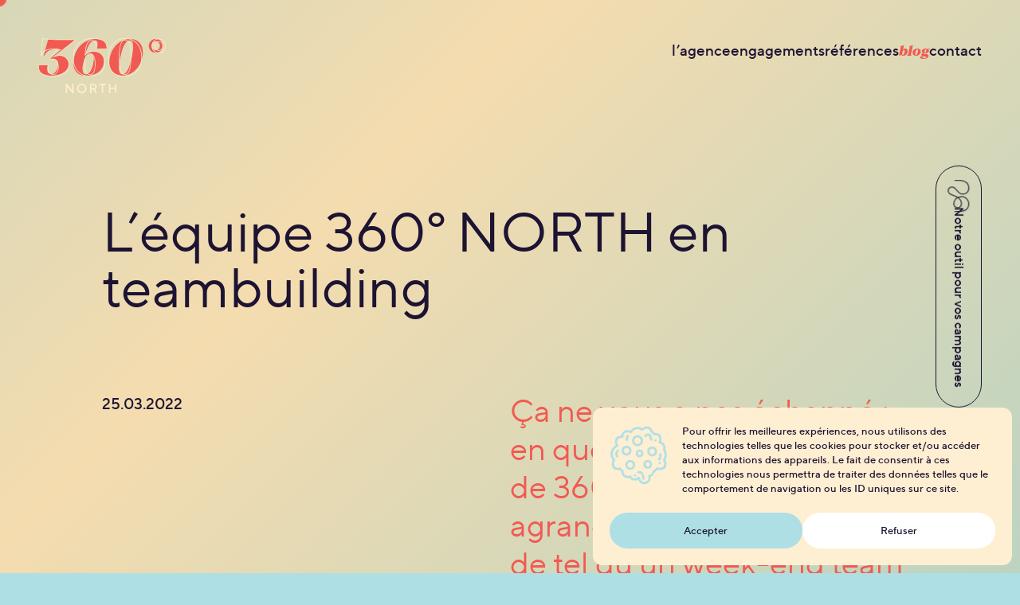

--- FILE ---
content_type: text/html; charset=UTF-8
request_url: https://www.360degresnorth.com/blog/lequipe-360-north-en-teambuilding/
body_size: 26100
content:
<!DOCTYPE html>

<html xmlns="http://www.w3.org/1999/xhtml" lang="fr" class="no-js"> 

	<head profile="http://gmpg.org/xfn/11">

		<title>L’équipe 360° NORTH en teambuilding - 360°North</title>
		<meta http-equiv="Content-Type" content="text/html; charset=UTF-8" />
		<meta name="generator" content="WordPress 6.0.11" />
		<meta name="viewport" content="width=device-width, initial-scale=1, maximum-scale=1, user-scalable=no">
		<meta name="author" content="360°North">
		<meta name="theme-color" content="#aedfe5">
		<link rel="stylesheet" href="https://www.360degresnorth.com/wp-content/themes/360degresnorth/style.css" type="text/css" media="screen" />
		<link rel="alternate" type="application/rss+xml" title="RSS 2.0" href="https://www.360degresnorth.com/feed/" />
		<link rel="alternate" type="text/xml" title="RSS .92" href="https://www.360degresnorth.com/feed/rss/" />
		<link rel="alternate" type="application/atom+xml" title="Atom 0.3" href="https://www.360degresnorth.com/feed/atom/" />
		<link rel="pingback" href="https://www.360degresnorth.com/xmlrpc.php" />
		<link rel="icon" type="image/png" href="https://www.360degresnorth.com/wp-content/themes/360degresnorth/assets/img/favicon.png" sizes="16x16"/>
		<link rel="apple-touch-icon" href="https://www.360degresnorth.com/wp-content/themes/360degresnorth/assets/img/favicon-apple.png"/>
		<link rel="stylesheet" href="https://unpkg.com/swiper/swiper-bundle.min.css"/>
		<script type="text/javascript" src="https://cdnjs.cloudflare.com/ajax/libs/jquery/3.5.1/jquery.min.js"></script>
		
		<script>
		document.documentElement.className = "js";
		var supportsCssVars = function() { var e, t = document.createElement("style"); return t.innerHTML = "root: { --tmp-var: bold; }", document.head.appendChild(t), e = !!(window.CSS && window.CSS.supports && window.CSS.supports("font-weight", "var(--tmp-var)")), t.parentNode.removeChild(t), e };
		supportsCssVars() || alert("Merci d'utiliser un navigateur moderne qui supporte les variables CSS.");
		</script>
		
		<meta name='robots' content='index, follow, max-image-preview:large, max-snippet:-1, max-video-preview:-1' />

	<!-- This site is optimized with the Yoast SEO plugin v20.1 - https://yoast.com/wordpress/plugins/seo/ -->
	<meta name="description" content="Ça ne vous a pas échappé : en quelques mois, l’équipe de 360° NORTH s’est agrandie. Pour fêter ça, rien de tel qu’un week-end team building : direction la Loire, ses châteaux et ses caves à vins !" />
	<link rel="canonical" href="https://www.360degresnorth.com/blog/lequipe-360-north-en-teambuilding/" />
	<meta property="og:locale" content="fr_FR" />
	<meta property="og:type" content="article" />
	<meta property="og:title" content="L’équipe 360° NORTH en teambuilding - 360°North" />
	<meta property="og:description" content="Ça ne vous a pas échappé : en quelques mois, l’équipe de 360° NORTH s’est agrandie. Pour fêter ça, rien de tel qu’un week-end team building : direction la Loire, ses châteaux et ses caves à vins !" />
	<meta property="og:url" content="https://www.360degresnorth.com/blog/lequipe-360-north-en-teambuilding/" />
	<meta property="og:site_name" content="360°North" />
	<meta property="article:published_time" content="2022-03-25T18:04:15+00:00" />
	<meta property="article:modified_time" content="2022-09-25T17:11:34+00:00" />
	<meta name="author" content="Marie-Elisabeth North" />
	<meta name="twitter:card" content="summary_large_image" />
	<meta name="twitter:label1" content="Écrit par" />
	<meta name="twitter:data1" content="Marie-Elisabeth North" />
	<meta name="twitter:label2" content="Durée de lecture estimée" />
	<meta name="twitter:data2" content="3 minutes" />
	<script type="application/ld+json" class="yoast-schema-graph">{"@context":"https://schema.org","@graph":[{"@type":"WebPage","@id":"https://www.360degresnorth.com/blog/lequipe-360-north-en-teambuilding/","url":"https://www.360degresnorth.com/blog/lequipe-360-north-en-teambuilding/","name":"L’équipe 360° NORTH en teambuilding - 360°North","isPartOf":{"@id":"https://www.360degresnorth.com/#website"},"datePublished":"2022-03-25T18:04:15+00:00","dateModified":"2022-09-25T17:11:34+00:00","author":{"@id":"https://www.360degresnorth.com/#/schema/person/6d001143acede31385f27a80cd7967c9"},"description":"Ça ne vous a pas échappé : en quelques mois, l’équipe de 360° NORTH s’est agrandie. Pour fêter ça, rien de tel qu’un week-end team building : direction la Loire, ses châteaux et ses caves à vins !","breadcrumb":{"@id":"https://www.360degresnorth.com/blog/lequipe-360-north-en-teambuilding/#breadcrumb"},"inLanguage":"fr-FR","potentialAction":[{"@type":"ReadAction","target":["https://www.360degresnorth.com/blog/lequipe-360-north-en-teambuilding/"]}]},{"@type":"BreadcrumbList","@id":"https://www.360degresnorth.com/blog/lequipe-360-north-en-teambuilding/#breadcrumb","itemListElement":[{"@type":"ListItem","position":1,"name":"Accueil","item":"https://www.360degresnorth.com/"},{"@type":"ListItem","position":2,"name":"L’équipe 360° NORTH en teambuilding"}]},{"@type":"WebSite","@id":"https://www.360degresnorth.com/#website","url":"https://www.360degresnorth.com/","name":"360°North","description":"Agence gourmande, bienveillante &amp; éthique","potentialAction":[{"@type":"SearchAction","target":{"@type":"EntryPoint","urlTemplate":"https://www.360degresnorth.com/?s={search_term_string}"},"query-input":"required name=search_term_string"}],"inLanguage":"fr-FR"},{"@type":"Person","@id":"https://www.360degresnorth.com/#/schema/person/6d001143acede31385f27a80cd7967c9","name":"Marie-Elisabeth North","sameAs":["https://www.360degresnorth.com"],"url":"https://www.360degresnorth.com/author/marie/"}]}</script>
	<!-- / Yoast SEO plugin. -->


<link rel='dns-prefetch' href='//s.w.org' />
<script type="text/javascript">
window._wpemojiSettings = {"baseUrl":"https:\/\/s.w.org\/images\/core\/emoji\/14.0.0\/72x72\/","ext":".png","svgUrl":"https:\/\/s.w.org\/images\/core\/emoji\/14.0.0\/svg\/","svgExt":".svg","source":{"concatemoji":"https:\/\/www.360degresnorth.com\/wp-includes\/js\/wp-emoji-release.min.js?ver=6.0.11"}};
/*! This file is auto-generated */
!function(e,a,t){var n,r,o,i=a.createElement("canvas"),p=i.getContext&&i.getContext("2d");function s(e,t){var a=String.fromCharCode,e=(p.clearRect(0,0,i.width,i.height),p.fillText(a.apply(this,e),0,0),i.toDataURL());return p.clearRect(0,0,i.width,i.height),p.fillText(a.apply(this,t),0,0),e===i.toDataURL()}function c(e){var t=a.createElement("script");t.src=e,t.defer=t.type="text/javascript",a.getElementsByTagName("head")[0].appendChild(t)}for(o=Array("flag","emoji"),t.supports={everything:!0,everythingExceptFlag:!0},r=0;r<o.length;r++)t.supports[o[r]]=function(e){if(!p||!p.fillText)return!1;switch(p.textBaseline="top",p.font="600 32px Arial",e){case"flag":return s([127987,65039,8205,9895,65039],[127987,65039,8203,9895,65039])?!1:!s([55356,56826,55356,56819],[55356,56826,8203,55356,56819])&&!s([55356,57332,56128,56423,56128,56418,56128,56421,56128,56430,56128,56423,56128,56447],[55356,57332,8203,56128,56423,8203,56128,56418,8203,56128,56421,8203,56128,56430,8203,56128,56423,8203,56128,56447]);case"emoji":return!s([129777,127995,8205,129778,127999],[129777,127995,8203,129778,127999])}return!1}(o[r]),t.supports.everything=t.supports.everything&&t.supports[o[r]],"flag"!==o[r]&&(t.supports.everythingExceptFlag=t.supports.everythingExceptFlag&&t.supports[o[r]]);t.supports.everythingExceptFlag=t.supports.everythingExceptFlag&&!t.supports.flag,t.DOMReady=!1,t.readyCallback=function(){t.DOMReady=!0},t.supports.everything||(n=function(){t.readyCallback()},a.addEventListener?(a.addEventListener("DOMContentLoaded",n,!1),e.addEventListener("load",n,!1)):(e.attachEvent("onload",n),a.attachEvent("onreadystatechange",function(){"complete"===a.readyState&&t.readyCallback()})),(e=t.source||{}).concatemoji?c(e.concatemoji):e.wpemoji&&e.twemoji&&(c(e.twemoji),c(e.wpemoji)))}(window,document,window._wpemojiSettings);
</script>
<style type="text/css">
img.wp-smiley,
img.emoji {
	display: inline !important;
	border: none !important;
	box-shadow: none !important;
	height: 1em !important;
	width: 1em !important;
	margin: 0 0.07em !important;
	vertical-align: -0.1em !important;
	background: none !important;
	padding: 0 !important;
}
</style>
	<link rel='stylesheet' id='wp-block-library-css'  href='https://www.360degresnorth.com/wp-includes/css/dist/block-library/style.min.css?ver=6.0.11' type='text/css' media='all' />
<style id='global-styles-inline-css' type='text/css'>
body{--wp--preset--color--black: #000000;--wp--preset--color--cyan-bluish-gray: #abb8c3;--wp--preset--color--white: #ffffff;--wp--preset--color--pale-pink: #f78da7;--wp--preset--color--vivid-red: #cf2e2e;--wp--preset--color--luminous-vivid-orange: #ff6900;--wp--preset--color--luminous-vivid-amber: #fcb900;--wp--preset--color--light-green-cyan: #7bdcb5;--wp--preset--color--vivid-green-cyan: #00d084;--wp--preset--color--pale-cyan-blue: #8ed1fc;--wp--preset--color--vivid-cyan-blue: #0693e3;--wp--preset--color--vivid-purple: #9b51e0;--wp--preset--gradient--vivid-cyan-blue-to-vivid-purple: linear-gradient(135deg,rgba(6,147,227,1) 0%,rgb(155,81,224) 100%);--wp--preset--gradient--light-green-cyan-to-vivid-green-cyan: linear-gradient(135deg,rgb(122,220,180) 0%,rgb(0,208,130) 100%);--wp--preset--gradient--luminous-vivid-amber-to-luminous-vivid-orange: linear-gradient(135deg,rgba(252,185,0,1) 0%,rgba(255,105,0,1) 100%);--wp--preset--gradient--luminous-vivid-orange-to-vivid-red: linear-gradient(135deg,rgba(255,105,0,1) 0%,rgb(207,46,46) 100%);--wp--preset--gradient--very-light-gray-to-cyan-bluish-gray: linear-gradient(135deg,rgb(238,238,238) 0%,rgb(169,184,195) 100%);--wp--preset--gradient--cool-to-warm-spectrum: linear-gradient(135deg,rgb(74,234,220) 0%,rgb(151,120,209) 20%,rgb(207,42,186) 40%,rgb(238,44,130) 60%,rgb(251,105,98) 80%,rgb(254,248,76) 100%);--wp--preset--gradient--blush-light-purple: linear-gradient(135deg,rgb(255,206,236) 0%,rgb(152,150,240) 100%);--wp--preset--gradient--blush-bordeaux: linear-gradient(135deg,rgb(254,205,165) 0%,rgb(254,45,45) 50%,rgb(107,0,62) 100%);--wp--preset--gradient--luminous-dusk: linear-gradient(135deg,rgb(255,203,112) 0%,rgb(199,81,192) 50%,rgb(65,88,208) 100%);--wp--preset--gradient--pale-ocean: linear-gradient(135deg,rgb(255,245,203) 0%,rgb(182,227,212) 50%,rgb(51,167,181) 100%);--wp--preset--gradient--electric-grass: linear-gradient(135deg,rgb(202,248,128) 0%,rgb(113,206,126) 100%);--wp--preset--gradient--midnight: linear-gradient(135deg,rgb(2,3,129) 0%,rgb(40,116,252) 100%);--wp--preset--duotone--dark-grayscale: url('#wp-duotone-dark-grayscale');--wp--preset--duotone--grayscale: url('#wp-duotone-grayscale');--wp--preset--duotone--purple-yellow: url('#wp-duotone-purple-yellow');--wp--preset--duotone--blue-red: url('#wp-duotone-blue-red');--wp--preset--duotone--midnight: url('#wp-duotone-midnight');--wp--preset--duotone--magenta-yellow: url('#wp-duotone-magenta-yellow');--wp--preset--duotone--purple-green: url('#wp-duotone-purple-green');--wp--preset--duotone--blue-orange: url('#wp-duotone-blue-orange');--wp--preset--font-size--small: 13px;--wp--preset--font-size--medium: 20px;--wp--preset--font-size--large: 36px;--wp--preset--font-size--x-large: 42px;}.has-black-color{color: var(--wp--preset--color--black) !important;}.has-cyan-bluish-gray-color{color: var(--wp--preset--color--cyan-bluish-gray) !important;}.has-white-color{color: var(--wp--preset--color--white) !important;}.has-pale-pink-color{color: var(--wp--preset--color--pale-pink) !important;}.has-vivid-red-color{color: var(--wp--preset--color--vivid-red) !important;}.has-luminous-vivid-orange-color{color: var(--wp--preset--color--luminous-vivid-orange) !important;}.has-luminous-vivid-amber-color{color: var(--wp--preset--color--luminous-vivid-amber) !important;}.has-light-green-cyan-color{color: var(--wp--preset--color--light-green-cyan) !important;}.has-vivid-green-cyan-color{color: var(--wp--preset--color--vivid-green-cyan) !important;}.has-pale-cyan-blue-color{color: var(--wp--preset--color--pale-cyan-blue) !important;}.has-vivid-cyan-blue-color{color: var(--wp--preset--color--vivid-cyan-blue) !important;}.has-vivid-purple-color{color: var(--wp--preset--color--vivid-purple) !important;}.has-black-background-color{background-color: var(--wp--preset--color--black) !important;}.has-cyan-bluish-gray-background-color{background-color: var(--wp--preset--color--cyan-bluish-gray) !important;}.has-white-background-color{background-color: var(--wp--preset--color--white) !important;}.has-pale-pink-background-color{background-color: var(--wp--preset--color--pale-pink) !important;}.has-vivid-red-background-color{background-color: var(--wp--preset--color--vivid-red) !important;}.has-luminous-vivid-orange-background-color{background-color: var(--wp--preset--color--luminous-vivid-orange) !important;}.has-luminous-vivid-amber-background-color{background-color: var(--wp--preset--color--luminous-vivid-amber) !important;}.has-light-green-cyan-background-color{background-color: var(--wp--preset--color--light-green-cyan) !important;}.has-vivid-green-cyan-background-color{background-color: var(--wp--preset--color--vivid-green-cyan) !important;}.has-pale-cyan-blue-background-color{background-color: var(--wp--preset--color--pale-cyan-blue) !important;}.has-vivid-cyan-blue-background-color{background-color: var(--wp--preset--color--vivid-cyan-blue) !important;}.has-vivid-purple-background-color{background-color: var(--wp--preset--color--vivid-purple) !important;}.has-black-border-color{border-color: var(--wp--preset--color--black) !important;}.has-cyan-bluish-gray-border-color{border-color: var(--wp--preset--color--cyan-bluish-gray) !important;}.has-white-border-color{border-color: var(--wp--preset--color--white) !important;}.has-pale-pink-border-color{border-color: var(--wp--preset--color--pale-pink) !important;}.has-vivid-red-border-color{border-color: var(--wp--preset--color--vivid-red) !important;}.has-luminous-vivid-orange-border-color{border-color: var(--wp--preset--color--luminous-vivid-orange) !important;}.has-luminous-vivid-amber-border-color{border-color: var(--wp--preset--color--luminous-vivid-amber) !important;}.has-light-green-cyan-border-color{border-color: var(--wp--preset--color--light-green-cyan) !important;}.has-vivid-green-cyan-border-color{border-color: var(--wp--preset--color--vivid-green-cyan) !important;}.has-pale-cyan-blue-border-color{border-color: var(--wp--preset--color--pale-cyan-blue) !important;}.has-vivid-cyan-blue-border-color{border-color: var(--wp--preset--color--vivid-cyan-blue) !important;}.has-vivid-purple-border-color{border-color: var(--wp--preset--color--vivid-purple) !important;}.has-vivid-cyan-blue-to-vivid-purple-gradient-background{background: var(--wp--preset--gradient--vivid-cyan-blue-to-vivid-purple) !important;}.has-light-green-cyan-to-vivid-green-cyan-gradient-background{background: var(--wp--preset--gradient--light-green-cyan-to-vivid-green-cyan) !important;}.has-luminous-vivid-amber-to-luminous-vivid-orange-gradient-background{background: var(--wp--preset--gradient--luminous-vivid-amber-to-luminous-vivid-orange) !important;}.has-luminous-vivid-orange-to-vivid-red-gradient-background{background: var(--wp--preset--gradient--luminous-vivid-orange-to-vivid-red) !important;}.has-very-light-gray-to-cyan-bluish-gray-gradient-background{background: var(--wp--preset--gradient--very-light-gray-to-cyan-bluish-gray) !important;}.has-cool-to-warm-spectrum-gradient-background{background: var(--wp--preset--gradient--cool-to-warm-spectrum) !important;}.has-blush-light-purple-gradient-background{background: var(--wp--preset--gradient--blush-light-purple) !important;}.has-blush-bordeaux-gradient-background{background: var(--wp--preset--gradient--blush-bordeaux) !important;}.has-luminous-dusk-gradient-background{background: var(--wp--preset--gradient--luminous-dusk) !important;}.has-pale-ocean-gradient-background{background: var(--wp--preset--gradient--pale-ocean) !important;}.has-electric-grass-gradient-background{background: var(--wp--preset--gradient--electric-grass) !important;}.has-midnight-gradient-background{background: var(--wp--preset--gradient--midnight) !important;}.has-small-font-size{font-size: var(--wp--preset--font-size--small) !important;}.has-medium-font-size{font-size: var(--wp--preset--font-size--medium) !important;}.has-large-font-size{font-size: var(--wp--preset--font-size--large) !important;}.has-x-large-font-size{font-size: var(--wp--preset--font-size--x-large) !important;}
</style>
<link rel='stylesheet' id='cmplz-general-css'  href='https://www.360degresnorth.com/wp-content/plugins/complianz-gdpr/assets/css/cookieblocker.min.css?ver=6.3.3' type='text/css' media='all' />
<link rel="https://api.w.org/" href="https://www.360degresnorth.com/wp-json/" /><link rel="alternate" type="application/json" href="https://www.360degresnorth.com/wp-json/wp/v2/posts/277" /><link rel="EditURI" type="application/rsd+xml" title="RSD" href="https://www.360degresnorth.com/xmlrpc.php?rsd" />
<link rel="wlwmanifest" type="application/wlwmanifest+xml" href="https://www.360degresnorth.com/wp-includes/wlwmanifest.xml" /> 
<meta name="generator" content="WordPress 6.0.11" />
<link rel='shortlink' href='https://www.360degresnorth.com/?p=277' />
<link rel="alternate" type="application/json+oembed" href="https://www.360degresnorth.com/wp-json/oembed/1.0/embed?url=https%3A%2F%2Fwww.360degresnorth.com%2Fblog%2Flequipe-360-north-en-teambuilding%2F" />
<link rel="alternate" type="text/xml+oembed" href="https://www.360degresnorth.com/wp-json/oembed/1.0/embed?url=https%3A%2F%2Fwww.360degresnorth.com%2Fblog%2Flequipe-360-north-en-teambuilding%2F&#038;format=xml" />
<style>.cmplz-hidden{display:none!important;}</style>		
	</head>
	
	<body>
	
	<div id="loader"></div>
	
		<div class="cursor">
	
		<div class="cursor__icon">
			
			<span class="cursor__agence">
			
				<div>Découvrir<br/>l'agence</div>
				
			</span>
			
			<span class="cursor__engagements">
			
				<div>Voir nos<br/>engagements</div>
				
			</span>
			
			<span class="cursor__projet">
			
				<div>Voir le<br/>projet</div>
				
			</span>
			
			<span class="cursor__article">
			
				<div>Lire<br/>l'article</div>
				
			</span>
			
			<span class="cursor__contact">
			
				<div>Nous<br/>contacter</div>
				
			</span>

		</div>
		
	</div>	
	<a href="https://www.360degresnorth.com/" rel="home" title="360°North" class="overlay-logo hover-link">
		
		<svg viewBox="0 0 278.6 120.7">
		<g><g><path class="st0" d="M0.9,58.1h21C17,68.4,20,79,28.2,79c6,0,12.4-5.7,14.7-16.2c2.7-12.7-3.5-19.6-16.3-16.6l-0.3-2.1l24.5-19.9 h-7.5c-16.1,0-24.7,2.4-30.2,14.3h-1.6L22,1.7c6.2,1,15,1.7,23.6,1.7h34.1l-0.3,1.6L34.8,40.9c20.8-7.6,34.8,3.9,31.5,19.1 c-3,13.9-17.7,22.3-38.7,22.3C14.9,82.3-3.3,77.9,0.9,58.1"/></g>
		<g><path class="st0" d="M97.9,56.4c-3,14.1-0.5,23,6.6,23c6.9,0,12.6-8.9,15.5-22.9c3.2-14.8,1-22.1-6-22.1 C106.9,34.4,101,41.7,97.9,56.4 M127.1,24c3.8-9.2,4.2-19.3-3.6-19.3c-10.2,0-17.6,17.6-20.8,32.5c3.8-4.6,9.6-8,19.3-8 c16.2,0,23.9,11.4,20.8,27.4c-3.5,17.6-20.1,25.8-37.7,25.8c-22,0-32.1-14.7-26.9-39.5c5.1-23.9,23.6-41.1,47.7-41.1 c11,0,27,3.6,23.9,22.3H127.1z"/></g>
		<g><path class="st0" d="M204.4,42c5.2-24.7,3.8-37.3-4.4-37.3c-8.4,0-15.5,12.6-20.7,37.3c-5.3,24.7-3.7,37.3,4.7,37.3 C192.3,79.4,199.1,66.8,204.4,42 M156.5,42c5.1-23.9,23-40.2,44.1-40.2c20.9,0,31.8,16.3,26.7,40.2c-5.1,23.9-22.9,40.2-43.8,40.2 C162.4,82.3,151.4,66,156.5,42"/></g>
		<g><path class="st0" d="M247.8,17.1c0,5.3,3.9,9.5,9,9.5c5.2,0,9.1-4.3,9.1-9.9c0-4.3-2.5-9.7-9.1-9.7 C250.8,6.9,247.8,12.1,247.8,17.1 M272.2,16.5c0,9.4-7.5,15.5-15.5,15.5c-9,0-15.1-6.8-15.1-14.9c-0.1-8.9,6.8-15.6,15.4-15.6 C266.4,1.5,272.2,8.6,272.2,16.5"/></g>
		<g><path class="st1" d="M112.7,83.8C90.1,83.8,76,68.6,76,43.9C76,17.7,92.7,0,117.5,0c14.3,0,23.7,2.7,28.8,8.2 c3.4,3.7,4.8,8.9,4.2,15.3l-0.1,0.5h-24l0.1-0.7c1.1-5.5,0-11.1-2.9-14.6c-1.8-2.3-4.3-3.4-7-3.4c-11.2,0-13,20.9-13.3,30 c3.6-4.5,9.9-7.1,17.2-7.1c0,0,0,0,0,0c8,0,14.7,2.8,19.3,8c4.3,4.9,6.5,11.6,6.5,19.5C146.4,75.1,129.5,83.8,112.7,83.8z M117.5,1.2c-24.1,0-40.3,17.2-40.3,42.7c0,23.9,13.6,38.7,35.5,38.7c16.1,0,32.4-8.3,32.4-27c0-7.6-2.2-14.1-6.3-18.7 c-4.3-4.9-10.7-7.6-18.4-7.5c-7.7,0-14.2,3-17.3,8.1l-1.1,1.9l0-2.2c0.1-7.8,1.3-33.1,14.5-33.1c3.1,0,5.9,1.3,7.9,3.9 c3,3.6,4.2,9.3,3.2,14.9h21.5c0.5-5.9-0.8-10.4-3.9-13.8C140.6,3.8,131.5,1.2,117.5,1.2z M189.9,83.7c-13.9,0-23.5-3.5-29.3-10.7 c-5.3-6.6-7.7-16.4-7.7-31.1c0-25,14.9-41.8,37.1-41.8c22,0,36.7,16.8,36.7,41.8S211.8,83.7,189.9,83.7z M189.9,1.3 c-21.5,0-35.9,16.3-35.9,40.6c0,29.2,10.1,40.6,35.9,40.6c21.2,0,35.5-16.3,35.5-40.6S211.1,1.3,189.9,1.3z M32.5,83.7 c-13.9,0-23.2-2.8-28.2-8.5c-3.6-4.1-5-9.8-4-16.9l0.1-0.5h21.9l-0.2,0.8c-1.6,5.9-0.6,12.4,2.6,16.6c2,2.6,4.8,4.1,7.7,4.1 c5.4,0,10.9-4.9,10.9-16c0-7.3-1.7-12.3-5.1-15c-2.9-2.3-7-2.7-12.2-1.5l-0.6,0.2l-0.5-3l17.3-19.6h-6.4 c-15.7,0-24.2,2.2-27.1,14.2L8.6,39H5.8L8.7-0.1L9.4,0c3.8,0.6,16.8,2.6,26.9,2.6l44.1,0.3v2.5L37.7,38.8c7.7-2.6,14.9-2,20.6,1.6 c6,3.9,9.7,10.9,9.7,18.7C67.9,73.1,52.7,83.7,32.5,83.7z M1.4,59c-0.8,6.5,0.5,11.7,3.8,15.4c4.8,5.5,13.7,8.1,27.3,8.1 c19.5,0,34.2-10.1,34.2-23.4c0-7.4-3.4-14-9.1-17.7c-6.3-4-14.6-4-23.3,0l-4.7,2.2L79.1,4.8V4L36.2,3.8c-9.7,0-22-1.8-26.4-2.5 L7.1,37.8h0.5c3.2-12.4,12-14.7,28.2-14.7h9L26.1,44.3l0.2,1.2c5.3-1.2,9.5-0.6,12.6,1.8c3.7,2.9,5.6,8.3,5.6,15.9 c0,11.9-6.1,17.2-12.1,17.2c-3.3,0-6.4-1.6-8.6-4.6c-3.3-4.3-4.5-10.7-3-16.9H1.4z M189.9,80.8c-9,0-13.6-13.1-13.6-38.8 c0-25.8,4.6-38.8,13.6-38.8c8.8,0,13.3,13.1,13.3,38.8C203.1,67.7,198.7,80.8,189.9,80.8z M189.9,4.3c-8.2,0-12.4,12.7-12.4,37.6 s4.2,37.6,12.4,37.6c8,0,12.1-12.7,12.1-37.6S197.9,4.3,189.9,4.3z M113.4,80.8c-7.7,0-12.4-9.3-12.4-24.2 c0-14.9,4.4-23.1,12.3-23.1c7.7,0,11.6,7.8,11.6,23.2C124.9,72,120.7,80.8,113.4,80.8z M113.3,34.7c-7.2,0-11.1,7.8-11.1,21.9 c0,13.9,4.4,23,11.2,23c6.4,0,10.3-8.5,10.3-22.8C123.7,42.1,120.2,34.7,113.3,34.7z M263.1,32.9c-8.7,0-15.2-6.7-15.2-15.6 c-0.1-4.5,1.6-8.7,4.6-11.8c2.9-2.9,6.7-4.5,10.8-4.5c9.9,0,15.3,8.1,15.3,15.7C278.6,26.9,270.7,32.9,263.1,32.9z M263.3,2.2 c-3.8,0-7.3,1.5-9.9,4.1c-2.8,2.8-4.3,6.7-4.3,10.9c0,8.2,6,14.4,14,14.4c7,0,14.3-5.6,14.3-15C277.4,9.7,272.4,2.2,263.3,2.2z M263.2,27.5c-5.2,0-9.3-4.5-9.3-10.1c0-5.4,3.2-10.8,9.3-10.8c6.5,0,9.4,5.4,9.4,10.4C272.6,22.9,268.5,27.5,263.2,27.5z M263.2,7.7c-5.3,0-8.1,4.8-8.1,9.6c0,5,3.6,8.9,8.1,8.9c4.7,0,8.2-4,8.2-9.4C271.4,12.5,268.8,7.7,263.2,7.7z"/></g></g>
		<g><polygon class="st1" points="77,100.4 77,120.4 74.3,120.4 63.1,106 63.1,120.4 60,120.4 60,100.4 62.7,100.4 73.9,114.8  73.9,100.4"/></g>
		<g><g><path class="st1" d="M89.7,115.6c1.4,1.4,3.2,2.2,5.3,2.2c2.1,0,3.8-0.7,5.3-2.2c1.4-1.4,2.2-3.2,2.2-5.3c0-2.1-0.7-3.8-2.2-5.3 c-1.4-1.4-3.2-2.2-5.3-2.2c-2.1,0-3.8,0.7-5.3,2.2c-1.4,1.4-2.2,3.2-2.2,5.3C87.6,112.4,88.3,114.2,89.7,115.6 M87.5,103.1 c2-2,4.5-3,7.5-3c3,0,5.5,1,7.5,3c2,2,3,4.4,3,7.3c0,2.9-1,5.3-3,7.3c-2,2-4.5,3-7.5,3c-3,0-5.5-1-7.5-3c-2-2-3-4.4-3-7.3 C84.4,107.5,85.5,105.1,87.5,103.1"/></g>
		<g><path class="st1" d="M123.8,104.2c-0.6-0.6-1.4-0.9-2.3-0.9h-5.3v6.6h5.3c0.9,0,1.7-0.3,2.3-0.9c0.6-0.6,0.9-1.4,0.9-2.3 C124.7,105.6,124.4,104.8,123.8,104.2 M113,100.4h8.4c1.8,0,3.4,0.6,4.6,1.8c1.2,1.2,1.8,2.6,1.8,4.4c0,0.8-0.1,1.6-0.4,2.3 c-0.3,0.7-0.6,1.3-1,1.7c-0.4,0.4-0.8,0.8-1.2,1.1c-0.4,0.3-0.7,0.5-1,0.6l-0.4,0.2l4.6,8H125l-4.3-7.7h-4.6v7.7H113V100.4z"/></g></g>
		<g><polygon class="st1" points="148.1,100.4 148.1,103.2 142.1,103.2 142.1,120.4 139,120.4 139,103.2 133,103.2 133,100.4 	"/></g>
		<g><polygon class="st1" points="170.6,120.4 167.4,120.4 167.4,111.7 157.6,111.7 157.6,120.4 154.4,120.4 154.4,100.4 157.6,100.4  157.6,108.8 167.4,108.8 167.4,100.4 170.6,100.4"/></g>
		</svg>		
			
	</a>
	
	<a href="https://www.360degresnorth.com/" rel="home" title="360°North" class="overlay-logo--short hover-link">
	
		<svg viewBox="0 0 37 31.9">
		<g><g><path class="st0" d="M6.2,16c0,5.3,3.9,9.5,9,9.5c5.2,0,9.1-4.3,9.1-9.9c0-4.3-2.5-9.7-9.1-9.7C9.2,5.9,6.2,11.1,6.2,16 M30.6,15.5c0,9.4-7.5,15.5-15.5,15.5C6.1,30.9,0,24.1,0,16C-0.1,7.1,6.8,0.4,15.4,0.4C24.8,0.4,30.6,7.6,30.6,15.5"/></g>
		<g><path class="st1" d="M21.5,31.9c-8.7,0-15.2-6.7-15.2-15.6c-0.1-4.5,1.6-8.7,4.6-11.8C13.8,1.6,17.6,0,21.7,0 C31.6,0,37,8.1,37,15.7C37,25.9,29.1,31.9,21.5,31.9z M21.7,1.2c-3.8,0-7.3,1.5-9.9,4.1C9,8.2,7.4,12.1,7.5,16.3 c0,8.2,6,14.4,14,14.4c7,0,14.3-5.6,14.3-15C35.8,8.7,30.9,1.2,21.7,1.2z M21.6,26.4c-5.2,0-9.3-4.5-9.3-10.1 c0-5.4,3.2-10.8,9.3-10.8c6.5,0,9.4,5.4,9.4,10.4C31,21.9,26.9,26.4,21.6,26.4z M21.6,6.7c-5.3,0-8.1,4.8-8.1,9.6 c0,5,3.6,8.9,8.1,8.9c4.7,0,8.2-4,8.2-9.4C29.8,11.4,27.2,6.7,21.6,6.7z"/>
		</g></g>
		</svg>

	</a>
	
	<a class="la-boucle hover-link" href="https://www.laboucle.eu/" target="_blank">
	
		<svg viewBox="0 0 242.6 162">
		<path d="M136.4,86c2.8,5.2,6.4,9.9,10.6,13.8c11.1,10.2,31.1,17.5,46.3,10.8c8.5-3.8,14.6-12.9,14.8-22.2
		c0.2-9.3-5.5-18.7-13.8-22.9c-18.7-9.3-44,1.6-56,17.6C137.8,84.1,137.1,85,136.4,86 M242.6,72.3c0,16.2,0,38.9,0,38.9l-6.6,0
		c0,0,0-22.7,0-38.9c0-31.7-14.3-65.5-54.4-65.5c-31.2,0-52.1,26.2-52.1,50.6c0,7.6,1.3,14.9,3.8,21.6c6.8-9,17.2-16.4,28.6-20.4
		c12.7-4.4,25.3-4.1,35.5,1c10.7,5.3,17.7,17,17.5,28.9c-0.3,12-7.8,23.3-18.8,28.1c-17.9,7.9-40.4,0-53.4-12
		c-3.9-3.6-7.3-7.7-10.1-12.3c-4.7,8.4-8.2,17.6-11.6,26.5l-1,2.6c-0.4,1-0.8,2-1.1,3c-5.4,14.4-12.2,32.3-30.2,36.7
		c-11.1,2.7-23.2-0.9-30.9-9.2c-8.3-9-10.2-22.7-4.9-34.8c4.8-10.9,14.2-18.6,23.3-26c2.6-2.1,5.1-4.2,7.5-6.2
		c14-12.3,20.2-23.6,20.2-36.4c0-16.2-11.7-41.9-43-41.9C9.2,6.6,6.6,60.3,6.6,71.1v40.1H0l0-40.1C0,38.3,15.9,0,60.8,0
		c36.1,0,49.6,29.8,49.6,48.5c0,19.2-12.8,32.8-22.4,41.3c-2.5,2.2-5.1,4.3-7.7,6.4c-8.5,6.9-17.3,14-21.4,23.5
		c-4.3,9.7-2.8,20.6,3.7,27.7c5.9,6.5,15.8,9.4,24.5,7.3c14.6-3.6,20.4-19,25.6-32.6c0.4-1,0.8-2,1.1-3l1-2.6
		c4-10.5,8.1-21.2,14.1-31c-3.9-8.6-6-18.2-6-28.1c0-15.9,6.7-30.6,18.9-41.5c11.2-10,25.7-15.7,39.8-15.7c16.7,0,31.8,6.1,42.5,17.2
		C236.2,30,242.6,49,242.6,72.3"/></svg>
		
		<span>Notre outil pour vos campagnes</span>
		
	</a>
	
	<div class="menu-menu-container"><ul id="menu-menu" class="overlay-menu underline"><li id="menu-item-29" class="hover-link menu-item menu-item-type-post_type menu-item-object-page menu-item-29"><a href="https://www.360degresnorth.com/lagence/">L’agence</a></li><li id="menu-item-376" class="hover-link menu-item menu-item-type-custom menu-item-object-custom menu-item-376"><a href="https://rse.360degresnorth.com">Engagements</a></li><li id="menu-item-28" class="hover-link menu-item menu-item-type-post_type menu-item-object-page menu-item-28"><a href="https://www.360degresnorth.com/references/">Références</a></li><li id="menu-item-27" class="hover-link menu-item menu-item-type-post_type menu-item-object-page menu-item-27"><a href="https://www.360degresnorth.com/blog/">Blog</a></li><li id="menu-item-26" class="hover-link menu-item menu-item-type-post_type menu-item-object-page menu-item-26"><a href="https://www.360degresnorth.com/contact/">Contact</a></li></ul></div>	
	<div class="gradient"></div>
	
	<nav class="mobile">
			
		<div class="menu__item menu__item--bg" data-direction="tb">
			
			<div class="menu__item-inner">
				
				<div class="mainmenu">
					
					<div class="mainmenu__link"><a href="https://www.360degresnorth.com/lagence/" class="mainmenu__item">L&rsquo;agence</a></div>			
					<div class="mainmenu__link"><a href="https://rse.360degresnorth.com" target="_blank" class="mainmenu__item">Engagements</a></div>	
					<div class="mainmenu__link"><a href="https://www.360degresnorth.com/references/" class="mainmenu__item">Références</a></div>
					<div class="mainmenu__link"><a href="https://www.360degresnorth.com/blog/" class="mainmenu__item">Blog</a></div>				
					
				</div>
				
				<a href="https://www.360degresnorth.com/contact/" class="wrapper-marquee">
					
					<div class="marquee">
					
						<div class="marquee__group">
				
							<span>Un projet ? Une question ? Contactez-nous !</span>
							<span>Un projet ? Une question ? Contactez-nous !</span>
							<span>Un projet ? Une question ? Contactez-nous !</span>
							<span>Un projet ? Une question ? Contactez-nous !</span>
							<span>Un projet ? Une question ? Contactez-nous !</span>
							<span>Un projet ? Une question ? Contactez-nous !</span>
							<span>Un projet ? Une question ? Contactez-nous !</span>
							<span>Un projet ? Une question ? Contactez-nous !</span>
				
						</div>
				
						<div aria-hidden="true" class="marquee__group">
						
							<span>Un projet ? Une question ? Contactez-nous !</span>
							<span>Un projet ? Une question ? Contactez-nous !</span>
							<span>Un projet ? Une question ? Contactez-nous !</span>
							<span>Un projet ? Une question ? Contactez-nous !</span>
							<span>Un projet ? Une question ? Contactez-nous !</span>
							<span>Un projet ? Une question ? Contactez-nous !</span>
							<span>Un projet ? Une question ? Contactez-nous !</span>
							<span>Un projet ? Une question ? Contactez-nous !</span>
						
						</div>
						
					</div>
					
				</a>
				
								
				<ul class="menu-side">
					
										
					<li><a href="https://www.facebook.com/360degresnorth" title="360°North sur Facebook" target="_blank">Facebook</a></li>
					
										
										
					<li><a href="https://www.instagram.com/360degresnorth/" title="360°North sur Instagram" target="_blank">Instagram</a></li>
					
										
										
					<li><a href="https://www.linkedin.com/company/360degresnorth/?viewAsMember=true" title="360°North sur LinkedIn" target="_blank">LinkedIn</a></li>
					
										
				</ul>

					
				
			</div>
			
		</div>
		
		<input id="mobile" type="checkbox">

		<label for="mobile">
		
			<div class="menu--trigger">
				
				<div class="menu--icon action action--menu">
				
					<div class="menu_part"></div>
					<div class="menu_part"></div>
					<div class="menu_part"></div>
					
				</div>
					
			</div>
							
		</label>
		
		<label for="mobile">
		
			<div class="menu--icon action--close"></div>
							
		</label>
		
	</nav>	
	<main>
	
		<div class="smooth-scroll">
	<section class="wrapper-page">
	
		<h1>
		
			L’équipe 360° NORTH en teambuilding			
		</h1>
		
		<div class="grid col-2 mar-m-top">
		
			<div class="flex mobile-single direction justify">
			
				<div>25.03.2022</div>
				
				<ul class="share grid-pads flex">
				
					<li class="hover-link">
					
						<a href="https://www.facebook.com/sharer/sharer.php?u=https://www.360degresnorth.com/blog/lequipe-360-north-en-teambuilding/" class="flex" target="_blank" title="Partager l'article sur Facebook" onclick="window.open(this.href, '', 'toolbar=no, location=no, directories=no, status=yes, scrollbars=yes, resizable=yes, copyhistory=no, width=600, height=300'); return false;">
						
							<svg viewBox="0 0 80 80">
							<path d="M53.5,7.8c-0.9-0.1-1.8-0.1-2.7-0.1c-1.2,0-2.4-0.1-3.6,0c-2.6,0.1-5.2,0.7-7.5,2c-2.6,1.5-4.4,3.7-5.5,6.5
								c-0.5,1.3-0.8,2.6-1,4c-0.1,1-0.2,2-0.2,3v8.1c0,0.3,0,0.3-0.3,0.3h-9.4c-0.3,0-0.3,0-0.3,0.3c0,3.7,0,7.3,0,11c0,0.1,0,0.1,0,0.2
								c0,0.1,0.1,0.1,0.1,0.1c0.1,0,0.2,0,0.2,0h9.4c0.3,0,0.3,0,0.3,0.3V73h12.1V43.6c0-0.3,0-0.3,0.3-0.3h9.4c0.3,0,0.3,0,0.4-0.3
								c0.1-0.7,0.2-1.4,0.3-2.1c0.1-0.8,0.2-1.5,0.3-2.3c0.1-0.7,0.2-1.3,0.3-2c0.1-0.7,0.2-1.3,0.3-2c0.1-0.8,0.2-1.5,0.3-2.3
								c0-0.2,0-0.3,0.1-0.5c0-0.2,0-0.2-0.2-0.2h-0.2H45.4c-0.3,0-0.3,0-0.3-0.3c0-2.6,0-5.2,0-7.8c0-0.8,0.1-1.5,0.4-2.3
								c0.5-1.3,1.4-2,2.7-2.4c0.6-0.2,1.3-0.3,1.9-0.3c2.2,0,4.4,0,6.6,0H57V8C56.8,8,56.6,8,56.3,8C55.4,7.9,54.4,7.8,53.5,7.8z"/>
							</svg>

						</a>
					
					</li>
					
					<li class="hover-link">
					
						<a href="http://twitter.com/intent/tweet?status=L’équipe 360° NORTH en teambuilding+https://www.360degresnorth.com/blog/lequipe-360-north-en-teambuilding/" class="flex" target="_blank" title="Partager l'article sur Twitter" onclick="window.open(this.href, '', 'toolbar=no, location=no, directories=no, status=yes, scrollbars=yes, resizable=yes, copyhistory=no, width=600, height=300'); return false;">
						
							<svg viewBox="0 0 80 80">
							<path d="M77.7,8.8c-0.4,0.2-0.6,0.3-0.8,0.4c-2.8,1.5-5.8,2.7-8.9,3.4c-0.6,0.1-0.9,0-1.3-0.4
								C59.3,5,47.1,6.4,41.5,15.1c-2.5,3.8-3.1,8.1-2.2,12.6c-13.7-1-24.9-6.7-33.8-17.1c-2.1,3.8-2.7,7.7-1.8,11.8
								c0.9,4.1,3.2,7.4,6.7,10c-2.7-0.1-4.9-0.9-7.3-2c0.5,8.5,4.9,13.9,12.8,16.3c0,0.1,0,0.2,0,0.3H8.9c1.1,3.4,3.1,6.1,5.8,8.1
								c2.7,2.1,5.8,3.1,9.4,3.3C16.9,63.8,9,66,0.3,65.3c1.3,0.8,2.5,1.6,3.8,2.2c8.7,4.4,17.9,5.8,27.5,4.6c6.8-0.9,13.3-3,19-6.9
								c14.2-9.8,21-23.4,21.2-40.5c0-0.7,0.2-1.2,0.8-1.6c0.9-0.6,6.9-6.2,7.1-7.7c-2.8,1.1-5.6,2-8.7,2.3C74.1,15.4,76.4,12.6,77.7,8.8z"/>
							</svg>
							
						</a>
					
					</li>
					
					<li class="hover-link">
					
						<a href="mailto:?subject=360°North - L’équipe 360° NORTH en teambuilding&body=https://www.360degresnorth.com/blog/lequipe-360-north-en-teambuilding/" class="flex" target="_blank" title="Envoyer l'article par e-mail">
								
							<svg viewBox="0 0 485.4 321.8">
							<g><path class="st1" d="M0,0v321.8h485.4V0H0z M242.7,198.7L43.6,23.9h398.2L242.7,198.7z M163.4,160.8L23.9,283.4V38.3L163.4,160.8z M181.5,176.7l61.2,53.8l61.2-53.8l138,121.2H43.5L181.5,176.7z M322,160.8L461.5,38.3v245.1L322,160.8z"></path> </g>
							</svg>
							
						</a>
					
					</li>
					
				</ul>
		
			</div>
			
			<div class="font-m rouge">
			
				Ça ne vous a pas échappé : en quelques mois, l’équipe de 360° NORTH s’est agrandie. Pour fêter ça, rien de tel qu’un week-end team building : direction la Loire, ses châteaux et ses caves à vins !				
			</div>
		
		</div>
	
	</section>
	
	<section class="wrapper-sides mar-m-top flex direction itemscenter mobile-fx">
	
		<div class="illustration illustration-img left-top" data-scroll>
		
			<div data-scroll data-scroll-speed="-2">
		
				<img src="https://www.360degresnorth.com/wp-content/themes/360degresnorth/assets/img/illustration-stars.png">
				
			</div>
				
		</div>
	
		<div class="article content-65 fx" data-scroll>
		
			<div class="item-thumb mar-m-bot">
			
				<div class="img-content" data-scroll>
				
										<div class="img-pic" style="background-image:url('');" data-scroll data-scroll-speed="1"></div>
					
				</div>

			</div>
		
								
				<h2>La team s&rsquo;agrandit</h2>
<p>Chez 360° NORTH, on n’a pas le temps de s’ennuyer ! Il faut dire qu’avec à peu près une idée à la minute, Marie-Elisabeth emmène son équipe de projet en projet. En quelques semaines, l’agence s’est ainsi lancée dans son opération “commence ta semaine avec 360° North” ou encore dans le développement d’un nouveau pôle. Sans oublier les défis quotidiens de nos clients, anciens et nouveaux, tous plus passionnants les uns que les autres ! Pour nourrir toute cette belle énergie, pas de secret : il faut une équipe au top. Au trio mythique Marie-Elisabeth, Victoire et Sarah, sont venues s’ajouter Céline, Pauline et Sophie. 6 nanas (mais c’est pas fait exprès) qui ont tout de suite accroché. Bien décidées à s’unir pour faire des étincelles, la team se rejoint pour un week-end qui s’annonce plein de péripéties !</p>
<h2>Du vin et des bulles : un team building réussi</h2>
<p>On l’avoue : la semaine a été courte avec ce team building ! Départ dès jeudi midi pour faire les 7h de route direction Amboise. Et la première soirée a déjà bien commencé. A peine arrivée, l’équipe élit son spot du week-end : un petit bar Art Is An Ale Brewing, des bières authentiques servies par des personnes authentiques, tout ce qu’on aime ! Promis, juré, ça ne nous a pas empêché de travailler le lendemain. Vendredi soir : lancement officiel des festivités. Pour bien commencer le week-end, rien de tel qu’une visite de cave. Fidèles à nous-mêmes, on se fait conseiller par un connaisseur (merci François !) et on se rend chez Fred à la Cave Cathelineau. Une visite impressionnante dans une cave creusée à même la roche. Des kilomètres de galeries qui se terminent en beauté par une dégustation (ou deux… ou six) mémorable. Du pétillant au “vin tranquille », la team exerce ses papilles avec le Vouvray (appellation réservée au cépage chenin). Et bien oui, avec tous ces clients dans la food et la boisson, il faut bien s’entraîner !</p>
<h2>La team adopte la vie de château</h2>
<p>Le samedi et le dimanche, c’est le point culturel avec la visite de 3 châteaux. On commence par le château d’Azay-Le-Rideau. De tous les joyaux de la Loire, ce petit château bordé par le fleuve et entouré d’un grand parc, est certainement le plus charmant. On y installerait bien nos bureaux. Ensuite, direction le château d’Ussé. Surplombant la ville, avec ces roses grimpant le long des murs, le château est digne d’un vrai conte de fées. Il a d’ailleurs inspiré Perrault pour son conte La Belle au Bois Dormant. Enfin, le week-end se conclut par le célébrissime <a href="https://www.chambord.org/fr/">château de Chambord</a> et son fameux escalier ! Un lieu chargé d&rsquo;histoire et de magie qui nous transporte plusieurs siècles en arrière.</p>
<h2>Une team encore plus soudée</h2>
<p>Dorées (ou rouges écrevisse) par le soleil qui nous a accompagnées presque tout le séjour, l’équipe revient sur un petit nuage. Et le soleil ne nous a pas tapées que sur la tête, mais aussi en plein cœur. On le soupçonnait, c’est maintenant confirmé : au-delà du travail, ce qui nous lie c’est bel et bien l’amitié. Et parce que l’amitié permet de soulever des montagnes, on en est certaines : ensemble, on va faire des étincelles ! To be continued&#8230;</p>
								
									
		</div>
	
	</section>
	
		
	<section class="mar-top">
	
		<div class="wrapper-marquee">
					
			<div class="marquee">
			
				<div class="marquee__group">
				
					<svg><use xlink:href="#dog" /></svg>
					<svg><use xlink:href="#dog" /></svg>
					<svg><use xlink:href="#dog" /></svg>
					<svg><use xlink:href="#dog" /></svg>
					<svg><use xlink:href="#dog" /></svg>
					<svg><use xlink:href="#dog" /></svg>
					<svg><use xlink:href="#dog" /></svg>
					<svg><use xlink:href="#dog" /></svg>
				
				</div>
				
				<div aria-hidden="true" class="marquee__group">
				
					<svg><use xlink:href="#dog" /></svg>
					<svg><use xlink:href="#dog" /></svg>
					<svg><use xlink:href="#dog" /></svg>
					<svg><use xlink:href="#dog" /></svg>
					<svg><use xlink:href="#dog" /></svg>
					<svg><use xlink:href="#dog" /></svg>
					<svg><use xlink:href="#dog" /></svg>
					<svg><use xlink:href="#dog" /></svg>
				
				</div>
				
			</div>
			
		</div>
		
		<svg style="display: none" xmlns="http://www.w3.org/2000/svg">
		
			<defs>
			
				<symbol id="dog" viewBox="0 0 189.143 130.686">
				<g><path d="M189.021,114.325c-0.308-0.819-1.194-1.648-2.639-2.468c0.24-0.073,0.451-0.193,0.628-0.358
				c0.723-0.678,0.811-2.067,0.261-4.132c-1.043-3.905-3.423-4.987-4.95-5.267c1.499-1.048,3.534-3.93,2.57-11.809
				c-0.792-6.472-3.367-12.972-7.451-18.807c0.85-0.387,1.321-1.037,1.404-1.937c0.374-4.007-7.044-11.83-9.952-13.337
				c-3.219-1.665-5.328,0.639-6.143,1.82c-6.251-3.518-13.077-5.306-20.293-5.315h-0.073c-7.095,0-14.185,1.32-21.044,2.597
				c-6.788,1.264-13.807,2.571-20.763,2.571h-0.036c-5.186-0.004-10.43-0.595-15.501-1.166c-2.988-0.336-6.078-0.684-9.146-0.91
				c-6.754-0.499-8.506-4.129-11.158-9.625c-0.159-0.328-0.32-0.663-0.485-1.001l-0.259-0.532c-1.936-3.982-3.937-8.101-6.79-11.63
				c-3.013-3.729-6.212-6.899-9.51-9.425c-0.42-0.72-2.549-4.417-6.327-11.737C37.97,5.277,33.454,1.419,31.54,0.299L31.029,0
				l-0.021,0.593c-0.022,0.667-0.13,4.145-0.163,8.491l-5.273-5.728L25.34,3.804c-0.046,0.088-4.506,8.896-2.099,19.031
				c-2.878,1.82-5.021,4.596-5.74,7.442c-0.839,3.322-2.552,5.854-5.092,7.526c-1.513,0.996-3.282,1.642-5.113,1.868
				c-0.567,0.069-1.185,0.037-1.868,0c-1.252-0.066-2.549-0.138-3.634,0.506c-1.045,0.622-1.641,1.504-1.769,2.623
				c-0.327,2.859,2.525,6.435,4.079,7.925c2.811,2.695,6.687,4.298,11.21,4.637c3.438,0.258,7.291-0.232,10.894-1.38
				c-0.579,0.778-1.083,1.745-1.432,2.413c-0.078,0.149-0.148,0.286-0.212,0.404c-1.136,2.117-3.597,7.48-1.965,11.621
				c-0.709,6.975-0.457,12.978,0.772,18.351c0.063,0.271,0.124,0.546,0.185,0.823l0.057,0.257c0.71,3.214,1.514,6.856,4.041,9.279
				c0.646,0.622,1.421,0.883,2.155,0.714c0.395-0.088,0.774-0.308,1.111-0.643c0.095,1.728,0.896,4.095,3.961,6.14
				c0.102,0.545,0.261,1.021,0.488,1.453c0.69,1.313,1.958,2.173,3.77,2.557c0.005,0.019,0.011,0.038,0.016,0.057
				c0.027,0.096,0.056,0.195,0.103,0.296c0.599,1.296,1.917,2.156,3.916,2.557c0.529,0.105,1.065,0.186,1.635,0.244
				c0.748,1.086,1.418,3.082,0.609,4.229c-0.581,0.821-1.672,0.818-2.764,0.694c-2.372-0.271-4.03,0.233-5.375,1.633
				c-1.349,1.401-2.01,3.396-1.726,5.205c0.216,1.375,0.934,2.449,1.92,2.875c0.662,0.29,1.407,0.271,2.176-0.096
				c0.008,0.257,0.027,0.486,0.058,0.711c0.207,1.505,0.799,2.52,1.759,3.016c0.432,0.224,0.934,0.337,1.492,0.337
				c0.833,0,1.616-0.254,2.064-0.434c0.068,0.123,0.141,0.23,0.221,0.328c0.878,1.063,2.658,1.229,5.442,0.429
				c0.432,0.573,1.079,0.935,1.925,1.073c0.734,0.121,1.454,0.182,2.141,0.182c3.287,0,5.743-1.428,6.74-3.917
				c0.602-1.505,2.037-3.704,3.657-5.602c1.895-2.22,3.723-3.693,5.148-4.148l0.608-0.192c1.76-0.554,3.741-1.178,5.103-2.314
				c-0.017,0.555,0.11,1.02,0.378,1.385c0.458,0.623,1.287,0.894,2.458,0.807c2.024-0.153,3.438-1.198,4.321-2.15
				c-0.021,0.64,0.101,1.507,0.79,2.025c0.609,0.46,1.348,0.612,2.192,0.455c2.105-0.393,4.276-2.565,5.269-3.824
				c0.14,0.457,0.418,0.994,0.972,1.355c0.951,0.621,2.375,0.505,4.231-0.349c1.477-0.678,2.895-1.503,4.267-2.302
				c0.99-0.577,2.112-1.23,3.228-1.798c2.357-1.195,4.935-1.911,7.427-2.604c1.361-0.378,2.769-0.769,4.147-1.24
				c3.821-1.307,7.267-3.318,10.599-5.264c0.189-0.111,0.383-0.223,0.577-0.335l0.382-0.221c0.714,0.48,3.643,2.6,6.251,6.621
				c1.676,2.582,6.299,8.588,13.021,8.588c1.28,0,2.593-0.22,3.901-0.653c2.164,0.413,4.449,0.393,6.793-0.061
				c0.357,0.396,0.875,1.143,0.758,1.666c-0.061,0.271-0.311,0.487-0.74,0.642c-0.47,0.168-1.217,0.183-2.042,0.183
				c-0.102,0-0.2,0.002-0.305,0c-2.843,0-6.715,0.016-6.73,5.167c-0.001,0.01-0.081,1.036,0.594,1.685
				c0.333,0.321,0.781,0.483,1.33,0.483c0.026,0,0.054-0.001,0.08-0.003c0.163,0.305,0.499,0.775,1.099,1.001
				c0.598,0.226,1.308,0.142,2.12-0.275c0.98,0.787,2.755,0.955,5.327,0.517c1.898-0.327,3.697-0.904,4.478-1.173
				c0.221,0.41,0.5,0.743,0.832,0.99c0.602,0.448,1.23,0.516,1.551,0.516c0.018,0,0.033-0.001,0.057-0.002
				c0.589,0.318,1.229,0.386,1.665,0.386c0.358,0,0.664-0.041,0.871-0.078c0.11,0.067,0.22,0.124,0.333,0.173
				c0.632,0.272,1.668,0.416,2.997,0.416c2.686,0,6.904-0.64,10.274-2.068c3.819-1.62,2.859-5.94,2.367-7.495
				c1.285,0.071,3.94-0.041,4.851-1.973C189.182,115.262,189.198,114.797,189.021,114.325z M30.84,10.121
				c-0.018,4.095,0.043,7.594,0.184,10.405c-0.566,0.012-1.137,0.057-1.736,0.137c-0.477-0.894-3.175-6.361-3.271-15.781L30.84,10.121
				z M25.322,5.614c0.205,8.455,2.415,13.561,3.223,15.152c-1.639,0.298-3.206,0.865-4.662,1.687
				C22.201,15.086,24.157,8.568,25.322,5.614z M0.729,42.881c0.102-0.887,0.582-1.591,1.428-2.095
				c0.895-0.533,2.079-0.469,3.233-0.408c0.438,0.024,0.996,0.046,1.542,0.018c-0.072,0.326-0.225,0.592-0.454,0.792
				c-0.832,0.72-2.404,0.546-2.418,0.545L3.937,41.72l-0.092,0.696l0.122,0.018c0.399,0.059,1.584,0.364,1.794,0.969
				c0.121,0.349-0.083,0.806-0.606,1.359c-1.809,1.914-3.604,0.798-4.014,0.497C0.789,44.362,0.651,43.562,0.729,42.881z
				M39.664,124.229c-0.679,0.42-1.339,0.511-1.912,0.264l0-0.001c-0.763-0.329-1.325-1.202-1.502-2.336
				c-0.251-1.595,0.337-3.359,1.536-4.604c0.97-1.011,2.144-1.485,3.723-1.485c0.335,0,0.689,0.021,1.063,0.063
				c1.247,0.144,2.628,0.138,3.422-0.989c0.878-1.245,0.482-3.157-0.324-4.582c0.292,0.02,0.591,0.038,0.873,0.038
				c1.75,0,3.466-0.271,5.104-0.804c0.39,0.636,1.705,3.019,1.077,5.269c-0.743,2.661-1.298,3.526-5.042,3.59
				c-1.393,0.024-4.842,0.328-6.796,2.608C40.173,122.09,39.762,123.089,39.664,124.229z M70.69,116.152l-0.223,0.07
				c-0.13,0.042-0.26,0.083-0.388,0.124c-3.491,1.115-8.085,7.259-9.247,10.16c-1.087,2.722-4.118,3.954-8.11,3.3
				c-0.834-0.136-1.381-0.491-1.672-1.087c-0.91-1.857,0.978-5.395,0.997-5.43l0.061-0.11l-0.623-0.337l-0.06,0.109
				c-0.082,0.15-1.944,3.634-1.104,5.846c-2.336,0.65-3.861,0.569-4.535-0.245c-1.257-1.522,0.667-5.229,0.688-5.267l0.058-0.11
				l-0.625-0.331l-0.059,0.111c-0.165,0.314-1.573,3.088-1.085,5.058c-0.621,0.246-1.954,0.659-2.976,0.129
				c-0.744-0.385-1.208-1.22-1.381-2.481c-0.216-1.577,0.125-2.903,1.015-3.942c1.227-1.431,3.572-2.313,6.273-2.359
				c3.924-0.067,4.867-1.085,5.711-4.108c0.674-2.413-0.56-4.835-1.075-5.698c1.094-0.415,1.714-0.798,1.72-0.802l0.104-0.066
				l-0.377-0.597l-0.105,0.066c-0.042,0.026-4.242,2.636-10.36,1.411c-1.764-0.352-2.913-1.077-3.413-2.156
				c-0.841-1.813,0.388-4.07,0.4-4.094l0.061-0.109l-0.619-0.343l-0.061,0.109c-0.041,0.074-0.971,1.774-0.737,3.587
				c-1.422-0.372-2.414-1.076-2.948-2.093c-1.331-2.532,0.318-6.271,0.335-6.309l0.051-0.113l-0.645-0.29l-0.051,0.113
				c-0.042,0.094-1.004,2.248-0.912,4.521c-2.912-2.163-3.327-4.563-3.149-6.22c0.006-0.013,0.013-0.024,0.02-0.036
				c0.017-0.03,0.034-0.062,0.047-0.096l0.045-0.116l-0.079-0.03c0.172-1.14,0.592-1.899,0.61-1.933l0.061-0.108l-0.616-0.346
				l-0.062,0.108c-0.005,0.009-0.502,0.931-0.679,2.29c-0.294,0.667-0.785,1.136-1.317,1.253c-0.505,0.114-1.031-0.072-1.513-0.534
				c-2.368-2.272-3.116-5.651-3.839-8.923c-0.08-0.365-0.161-0.728-0.242-1.085c-1.147-5.014-1.426-10.604-0.852-17.077
				c0.5,0.617,1.068,0.823,1.479,0.885c1.012,0.142,2.175-0.396,3.091-1.445l0.082-0.094l-0.534-0.467l-0.082,0.095
				c-0.748,0.859-1.684,1.332-2.455,1.21c-0.598-0.088-1.092-0.53-1.429-1.28c-0.012-0.026-0.024-0.058-0.037-0.088l-0.009-0.137
				l-0.049-0.007c-0.534-1.352-1.333-5.009,1.921-11.073l0.217-0.412c0.529-1.016,1.513-2.906,2.426-3.319l0.101-0.088l-0.273-0.609
				l-0.114,0.051c-0.106,0.048-0.212,0.09-0.32,0.131c-6.618,2.432-16.516,3.192-22.63-2.672c-0.9-0.863-2.124-2.32-2.965-3.91
				c0.432,0.166,0.87,0.249,1.305,0.249c0.996,0,1.916-0.44,2.735-1.307c0.719-0.762,0.975-1.461,0.76-2.078
				c-0.113-0.325-0.355-0.608-0.72-0.846c0.498-0.122,0.911-0.323,1.232-0.6c0.403-0.35,0.645-0.82,0.719-1.397
				c1.852-0.27,3.627-0.937,5.139-1.933c2.692-1.773,4.505-4.446,5.388-7.944c0.939-3.718,3.915-6.755,8.05-8.275
				c-1.957,1.323-4.701,3.788-6.05,7.784c-1.537,4.55-1.627,8.108-0.26,10.287c0.848,1.351,2.224,2.155,4.09,2.389
				c0.789,0.098,1.696,0.153,2.573,0.207c3.302,0.203,7.044,0.434,8.878,2.706c1.028,1.275,1.351,3.056,0.987,5.443l-0.116,0.762
				l0.653-0.409c0.053-0.033,5.389-3.324,9.03-2.308c1.15,0.319,2.022,1.049,2.59,2.169c2.414,4.755,1.035,17.256,0.294,23.972
				l-0.007,0.066c-0.137,1.244-0.255,2.318-0.324,3.114c-0.196,2.272-0.038,5.116,0.422,7.606c0.42,2.274,1.307,5.406,3.146,7.412
				c1.145,1.246,2.524,1.915,4.102,1.989c0.453,2.34,1.511,4.022,3.147,5.003c1.101,0.659,2.434,0.993,3.963,0.993
				c1.458,0,2.699-0.313,3.173-0.45c0.271,0.552,0.597,1.019,0.995,1.423c0.994,1.01,2.358,1.555,4.058,1.621
				c0.024,1.15,0.298,4.427,2.566,6.018c0.794,0.558,1.755,0.845,2.857,0.853C77.001,114.166,73.651,115.22,70.69,116.152z
				M134.086,106.69c-2.429-3.743-5.167-5.909-6.168-6.627l0.18-0.104c0.2-0.117,0.4-0.233,0.604-0.35
				c0.206-0.116,0.411-0.238,0.621-0.363c1.105-0.66,2.149-1.284,3.386-1.138c1.187,0.14,2.196,0.807,2.843,1.877
				c0.309,0.512,0.547,1.117,0.728,1.851c0.823,3.351,3.877,8.249,8.637,11.087c1.275,0.76,2.639,1.349,4.06,1.754
				C141.33,116.37,136.035,109.691,134.086,106.69z M162.641,123.064c0.051,0.38,0.137,0.739,0.27,1.12
				c-0.665,0.228-2.466,0.811-4.337,1.133c-2.088,0.362-4.692,0.473-5.249-1.036c-0.274-0.746-0.255-1.428,0.059-2.024
				c0.742-1.413,2.88-1.999,2.973-2.024l0.118-0.032l-0.173-0.683l-0.121,0.03c-0.103,0.025-2.513,0.651-3.421,2.378
				c-0.412,0.784-0.445,1.659-0.099,2.601c0.053,0.142,0.122,0.278,0.216,0.42c-0.544,0.245-1.006,0.302-1.372,0.165
				c-0.561-0.208-0.787-0.799-0.796-0.821c-0.358-1.063-0.325-1.992,0.101-2.765c0.781-1.419,2.616-1.892,2.694-1.911l0.12-0.03
				l-0.164-0.685l-0.121,0.028c-0.089,0.021-2.195,0.53-3.146,2.252c-0.454,0.822-0.545,1.788-0.271,2.875
				c-0.292-0.024-0.522-0.115-0.687-0.272c-0.421-0.401-0.38-1.13-0.379-1.147c0.015-4.479,3.206-4.488,6.053-4.488
				c0.007,0,0.014,0,0.02,0c1.015-0.001,1.902,0.003,2.537-0.224c0.674-0.241,1.075-0.63,1.192-1.154
				c0.162-0.725-0.301-1.504-0.669-1.984c0.027-0.006,0.055-0.011,0.082-0.017c0.165-0.033,0.33-0.066,0.497-0.109
				c4.862-1.266,7.905-2.308,9.918-2.997c0.407-0.139,0.765-0.26,1.085-0.365c0.52,0.844,2.375,4.188,0.727,6.598
				c-0.172,0.037-0.345,0.073-0.518,0.109C166.218,118.752,162.183,119.603,162.641,123.064z M171.283,113.302
				c-0.316-0.972-0.745-1.771-1.018-2.229c1.671-0.504,1.776-0.273,2.227,0.73c0.465,1.037,1.136,2.992,0.405,4.435
				c-0.303,0.597-0.848,1.053-1.624,1.359C171.804,116.395,171.809,114.918,171.283,113.302z M188.335,115.404
				c-0.935,1.981-4.641,1.533-4.679,1.526l-0.61-0.081l0.238,0.568c0.006,0.014,0.574,1.408,0.62,2.972
				c0.058,2.034-0.758,3.425-2.424,4.132c-3.676,1.56-10.397,2.65-12.717,1.653c-0.333-0.142-0.54-0.318-0.617-0.524
				c-0.392-1.042-0.36-1.992,0.089-2.675c0.437-0.662,1.261-1.041,2.383-1.095l0.125-0.006l-0.034-0.706l-0.125,0.006
				c-1.357,0.064-2.374,0.553-2.939,1.413c-0.576,0.875-0.634,2.051-0.162,3.312c0.016,0.041,0.034,0.082,0.055,0.123
				c-0.786,0.061-1.981-0.077-2.444-1.301c-0.398-1.053-0.381-1.91,0.054-2.548c0.925-1.357,3.476-1.421,3.501-1.421l0.125-0.001
				l-0.007-0.707l-0.125,0.001c-0.119,0.001-2.929,0.044-4.078,1.728c-0.573,0.842-0.617,1.917-0.132,3.197
				c0.057,0.149,0.124,0.29,0.205,0.425c-0.073-0.041-0.144-0.086-0.211-0.137c-0.574-0.432-0.938-1.201-1.083-2.287
				c-0.372-2.811,3.164-3.556,6.585-4.276l0.66-0.14c1.435-0.307,2.424-0.979,2.94-1.996c0.863-1.703,0.126-3.891-0.39-5.043
				c-0.854-1.902-1.548-1.663-4.894-0.52c-2.009,0.687-5.046,1.725-9.854,2.976c-4.775,1.24-9.186,0.685-13.112-1.658
				c-4.585-2.732-7.523-7.436-8.313-10.648c-0.195-0.8-0.46-1.469-0.808-2.046c-0.763-1.261-1.958-2.047-3.365-2.214
				c-1.478-0.173-2.675,0.542-3.837,1.234c-0.2,0.121-0.4,0.24-0.602,0.355c-0.748,0.424-1.497,0.86-2.227,1.286l-0.199,0.115
				c-3.456,2.019-6.72,3.925-10.47,5.207c-1.358,0.464-2.757,0.853-4.12,1.23c-2.523,0.701-5.133,1.428-7.547,2.653
				c-1.111,0.563-2.204,1.199-3.273,1.821c-1.354,0.788-2.754,1.603-4.195,2.266c-1.621,0.741-2.813,0.876-3.547,0.4
				c-0.79-0.514-0.797-1.622-0.797-1.667l0.022-1.279l-0.676,1.087c-0.768,1.236-3.189,3.828-5.308,4.222
				c-0.644,0.122-1.195,0.012-1.637-0.323c-0.765-0.577-0.572-2.086-0.138-2.954l0.014-0.136l-0.59-0.295l-0.056,0.111
				c-0.015,0.03-1.542,3.01-4.82,3.257c-0.914,0.067-1.529-0.105-1.834-0.52c-0.455-0.617-0.143-1.659-0.06-1.905
				c0.554-0.776,0.829-1.715,0.818-2.791c0.984-0.089,2.062-0.368,3.204-0.829l0.116-0.047l-0.265-0.656l-0.116,0.047
				c-2.625,1.063-4.676,1.094-6.096,0.098c-2.361-1.654-2.269-5.732-2.267-5.774l0.012-0.366h-0.366c-1.666,0-2.979-0.476-3.904-1.413
				c-1.494-1.515-1.494-3.798-1.494-3.819l0.005-0.128l-0.709-0.011l-0.003,0.124c0,0.011-0.017,1.034,0.42,2.246
				c-0.892,0.244-4.073,0.959-6.496-0.493c-1.426-0.854-2.364-2.337-2.789-4.408c4.882-0.308,5.494-5.725,5.499-5.78l0.011-0.123
				l-0.703-0.068l-0.012,0.125c-0.021,0.211-0.559,5.166-5.222,5.166c-1.49,0-2.793-0.597-3.873-1.773
				c-3.085-3.363-3.714-10.665-3.386-14.479c0.069-0.784,0.186-1.85,0.321-3.082l0.009-0.083c0.75-6.789,2.144-19.425-0.366-24.369
				c-0.663-1.304-1.683-2.155-3.031-2.53c-3.219-0.896-7.444,1.182-8.967,2.024c0.227-2.244-0.175-3.971-1.228-5.275
				c-2.03-2.515-6.108-2.766-9.402-2.968c-0.905-0.056-1.759-0.108-2.51-0.202c-1.646-0.206-2.85-0.9-3.579-2.062
				c-1.251-1.993-1.137-5.342,0.331-9.686c2.026-6.003,7.206-8.354,8.197-8.758c0.685-0.115,1.36-0.18,2.008-0.195
				c0.186,3.265,0.487,5.476,0.896,6.573l0.043,0.117l0.664-0.246l-0.043-0.117C31.312,24.045,31.518,8.91,31.649,3.11
				c1.345,4.7,3.314,8.865,5.063,12.563c1.947,4.117,3.628,7.672,3.542,10.228c-0.046,1.408-0.462,2.378-1.234,2.886
				c-1.4,0.917-3.57,0.08-3.591,0.071l-0.117-0.046l-0.261,0.657l0.117,0.046c0.107,0.042,1.079,0.411,2.201,0.411
				c0.797,0,1.482-0.184,2.036-0.547c0.977-0.64,1.5-1.802,1.556-3.454c0.091-2.724-1.623-6.349-3.611-10.554
				c-1.932-4.088-4.117-8.709-5.426-13.968c2.427,1.724,6.082,5.489,8.812,10.779c3.87,7.499,5.986,11.159,6.381,11.833l0.089,0.099
				c3.27,2.495,6.448,5.641,9.445,9.35c2.802,3.467,4.785,7.548,6.704,11.494l0.259,0.532c0.165,0.339,0.326,0.671,0.483,0.999
				c2.66,5.513,4.582,9.495,11.743,10.023c3.038,0.224,6.125,0.571,9.12,0.908c5.095,0.573,10.363,1.167,15.58,1.17h0.036
				c7.023,0,14.074-1.313,20.897-2.583c6.824-1.271,13.881-2.584,20.909-2.584h0.072c7.212,0.009,14.021,1.819,20.234,5.379
				l0.109,0.063l0.11-0.194l0.188,0.119l0.066-0.106c1.91-3.046,4.204-2.464,5.402-1.844c1.456,0.755,3.98,3.102,6.004,5.579
				c2.412,2.952,3.714,5.527,3.57,7.064c-0.072,0.778-0.498,1.259-1.339,1.512l-0.041,0.012c-0.024,0.007-0.05,0.015-0.081,0.021
				c-0.623,0.161-1.444,0.189-2.443,0.089l-0.125-0.013l-0.07,0.703l0.124,0.013c0.915,0.096,1.689,0.087,2.395-0.051
				c0.678,1.506,2.567,6.055,1.455,7.636c-0.283,0.404-0.771,0.58-1.466,0.533c-0.84-1.252-1.622-2.116-1.655-2.152l-0.085-0.093
				l-0.521,0.476l0.083,0.093c0.146,0.161,3.553,3.982,3.484,6.979c-0.027,1.189-0.571,2.08-1.617,2.646
				c-0.771,0.416-1.55,0.505-1.641,0.514l-0.119,0.015l0.059,0.698l0.124-0.009c0.018-0.002,1.738-0.165,2.887-1.332
				c0.617,1.39,2.081,5.428,0.339,9.301c-2.176,4.845,0.289,7.729,1.474,9.116c0.094,0.11,0.179,0.212,0.253,0.302l0.079,0.097
				l0.549-0.445l-0.079-0.098c-0.076-0.095-0.166-0.2-0.267-0.314c-1.089-1.277-3.355-3.935-1.363-8.367
				c2.017-4.486,0.011-9.169-0.496-10.221c0.333-0.549,0.511-1.183,0.526-1.886c0.029-1.306-0.496-2.856-1.563-4.614
				c0.708-0.051,1.244-0.33,1.595-0.83c0.883-1.258,0.352-3.729-0.412-5.904c3.254,5.213,5.324,10.884,6.007,16.472
				c0.53,4.336,0.212,7.571-0.946,9.616c-0.892,1.569-2.027,1.945-2.475,2.033c-0.18,0.018-0.28,0.039-0.28,0.039l-0.111,0.022
				l0.076,0.677h0.111c0.001,0,0.112,0,0.293-0.036c1.022-0.091,4.444,0.001,5.73,4.819c0.464,1.743,0.442,2.962-0.061,3.434
				c-0.454,0.423-1.281,0.23-1.715,0.086l-0.083,0.098l0.044-0.119l-0.044-0.017h-0.008c-0.219-0.094-0.4-0.167-0.454-0.186
				l-0.111-0.036l-0.12,0.295l-0.239,0.236l0.149,0.132l0.068,0.032c0.152,0.074,0.326,0.146,0.496,0.207l0.039,0.017
				c0.988,0.436,3.337,1.586,3.809,2.846C188.467,114.866,188.46,115.137,188.335,115.404z"/>
				<path d="M162.245,103.676c-0.063,0.024-6.332,2.391-11.33,0.158c-2.208-0.986-3.878-2.742-4.966-5.221
				c1.086,0.277,1.98,0.309,2.331,0.309c0.098,0,0.168-0.003,0.234-0.005h0.132l-0.041-0.715l-0.125,0.008
				c-0.03,0.007-3.356,0.145-5.64-2.034c-1.424-1.359-2.166-3.347-2.208-5.909c4.142-0.153,5.961-3.035,5.979-3.064l0.065-0.105
				l-0.6-0.374l-0.066,0.105c-0.118,0.19-2.983,4.625-9.921,1.85c-5.566-2.225-15.253,4.459-24.646,10.941
				c-3.218,2.221-6.258,4.318-8.984,5.94c-5.296,3.151-9.089,3.211-11.34,2.705c-2.391-0.539-3.603-1.829-3.615-1.842l-0.083-0.091
				l-0.524,0.473l0.084,0.093c0.054,0.059,1.34,1.452,3.95,2.049c0.771,0.176,1.583,0.265,2.416,0.265
				c3.603,0,7.141-1.654,9.475-3.043c2.747-1.634,5.795-3.738,9.048-5.983c8.784-6.063,18.743-12.939,23.957-10.85
				c1.416,0.566,2.794,0.878,4.099,0.928c0.041,2.766,0.858,4.928,2.432,6.429c0.742,0.708,1.652,1.262,2.706,1.646
				c1.143,2.938,3.015,5.004,5.566,6.143c1.516,0.677,3.278,1.021,5.238,1.021c3.587,0,6.606-1.155,6.636-1.167l0.114-0.047
				l-0.257-0.657L162.245,103.676z"/>
				<path d="M25.09,31.056l0.291,0.017c0.397,0.026,0.824,0.051,1.284,0.051c1.422,0,2.354-0.257,2.848-0.787
				c0.325-0.348,0.455-0.795,0.385-1.331c-0.222-1.698-2.387-4.387-4.312-4.231c-0.891,0.067-1.79,0.662-2.465,1.632
				c-0.734,1.053-1.037,2.333-0.771,3.261C22.713,30.929,24.44,31.021,25.09,31.056z M23.701,26.812
				c0.554-0.796,1.26-1.281,1.938-1.332c0.034-0.002,0.068-0.003,0.102-0.003c1.479,0,3.287,2.323,3.457,3.621
				c0.042,0.32-0.023,0.567-0.2,0.756c-0.652,0.697-2.623,0.573-3.598,0.511l-0.271-0.017c-0.806-0.043-1.899-0.18-2.099-0.875
				C22.82,28.742,23.083,27.697,23.701,26.812z"/>
				<path d="M28.836,34.703c-1.216-1.361-2.641-2.203-4.123-2.433c-0.21-0.058-0.405-0.095-0.589-0.064 c-0.013,0.002-0.026,0.004-0.025,0.005l-0.086-0.006c-0.049-0.004-0.098-0.008-0.147-0.008h-0.125v0.066 c-1.025,0.257-1.759,1.309-1.759,2.544c0,1.439,1,2.61,2.228,2.61s2.228-1.171,2.228-2.61c0-0.478-0.117-0.947-0.334-1.357 c2.4,1.189,3.712,3.908,3.77,4.029l0.053,0.112l0.641-0.297l-0.052-0.113C30.492,37.129,29.933,35.929,28.836,34.703z M24.21,36.709c-0.839,0-1.521-0.854-1.521-1.903c0-0.983,0.618-1.813,1.389-1.887l0.051,0.002 c0.142,0.006,0.283,0.012,0.403,0.028c0.695,0.19,1.199,0.971,1.199,1.857C25.731,35.855,25.049,36.709,24.21,36.709z"/>
				<path d="M68.577,80.091l-0.125,0.006l0.037,0.709l0.126-0.008c0.083-0.008,8.278-0.366,12.238,4.644 c2.396,3.03,2.779,7.412,1.14,13.026l-0.035,0.12l0.679,0.198l0.035-0.12c1.706-5.847,1.28-10.443-1.266-13.664 C77.25,79.747,68.664,80.093,68.577,80.091z"/>
				<path d="M70.935,64.953l0.123-0.696l-0.124-0.021c-5.266-0.919-9.056-3.47-10.962-7.376 c-1.452-2.979-1.313-5.679-1.312-5.704l0.009-0.127l-0.709-0.039l-0.006,0.125c-0.015,0.297-0.104,2.993,1.374,6.036 c2.534,5.218,7.644,7.112,11.484,7.781L70.935,64.953z"/>
				<path d="M141.313,57.963c-0.067,0-0.134,0-0.2,0c-7.277,0-12.598,1.666-12.651,1.683l-0.119,0.038l0.214,0.672 l0.119-0.037c0.218-0.067,5.405-1.65,12.414-1.65l0.233,0.001c6.664,0.034,16.33,1.564,24.535,8.659l0.095,0.082l0.463-0.535 l-0.095-0.082C157.95,59.554,148.1,57.995,141.313,57.963z"/>
				<path d="M98.274,104.565l0.113-0.052l-0.291-0.645l-0.114,0.051c-6.511,2.938-11.934-2.699-12.161-2.941 l-0.084-0.09l-0.519,0.479l0.085,0.092c0.037,0.04,3.754,4.01,8.855,4.01C95.557,105.468,96.942,105.165,98.274,104.565z"/>
				<path d="M85.291,82.364l0.645-0.291l-0.052-0.114c-1.427-3.153-4.954-5.258-10.2-6.088 c-3.858-0.611-7.349-0.325-7.497-0.313l-0.125,0.011l0.062,0.704l0.125-0.01c0.137-0.011,13.793-1.081,16.991,5.988L85.291,82.364z"/>
				<path d="M43.132,52.728l-0.123,0.016l0.083,0.7l0.123-0.014c0.05-0.006,1.29-0.126,2.462,0.997 c1.139,1.091,2.412,3.59,2.012,9.303l-0.009,0.125l0.705,0.049l0.009-0.125c0.338-4.817-0.416-8.14-2.24-9.875 C44.726,52.545,43.198,52.721,43.132,52.728z"/>
				<path d="M46.896,73.793l0.034-0.121l-0.683-0.189l-0.033,0.121c-0.083,0.31-2.01,7.646,0.88,14.914l0.046,0.116 l0.657-0.263l-0.046-0.115C44.895,81.073,46.876,73.866,46.896,73.793z"/> </g></svg>
				</symbol>
			
			</defs>
		
		</svg>
	
		<div class="wrapper-n-bot articles-container">
		
			<div class="font-m fx" data-scroll>D'autres <span>nouvelles</span></div>
		
			<div class="articles-grid grid col-3 mar-m-top grid-padm" id="short">
			
							
				<div class="item-article--wrapper fx" rel="noopener" draggable="false" data-scroll>
				
										<a class="item-article hover-article" href="https://www.360degresnorth.com/blog/la-maison-alsacienne-de-biscuiterie-une-histoire-de-passion/" title="360°North - La Maison Alsacienne de Biscuiterie: Une histoire de passion">
					
						<span class="subtitle">02.05.2024</span>
						<h3>La Maison Alsacienne de Biscuiterie: Une histoire de passion</h3>
						<img src="https://www.360degresnorth.com/wp-content/uploads/2024/04/MAB-PHOTO-1-petit.jpg">
					
					</a>
					
				</div>
			
							
				<div class="item-article--wrapper fx" rel="noopener" draggable="false" data-scroll>
				
										<a class="item-article hover-article" href="https://www.360degresnorth.com/blog/fitn-dance-lassociation-sportive-qui-fait-aimer-le-sport/" title="360°North - Fit&rsquo;n Dance, l’association sportive qui fait aimer le sport">
					
						<span class="subtitle">06.06.2024</span>
						<h3>Fit&rsquo;n Dance, l’association sportive qui fait aimer le sport</h3>
						<img src="https://www.360degresnorth.com/wp-content/uploads/2024/06/P1044899-1-750x750.jpg">
					
					</a>
					
				</div>
			
							
				<div class="item-article--wrapper fx" rel="noopener" draggable="false" data-scroll>
				
										<a class="item-article hover-article" href="https://www.360degresnorth.com/blog/pierre-schmidt-lance-son-kit-a-tartes-flambees/" title="360°North - Pierre Schmidt lance son kit à tartes flambées">
					
						<span class="subtitle">09.05.2024</span>
						<h3>Pierre Schmidt lance son kit à tartes flambées</h3>
						<img src="https://www.360degresnorth.com/wp-content/uploads/2024/04/photos-PS.jpg">
					
					</a>
					
				</div>
			
							
			</div>
			
			<div class="wrapper-btn flex aligncenter fx" data-scroll>
		
				<a href="https://www.360degresnorth.com/blog/" class="btn hover-link">
				
					<svg viewBox="0 0 37.4 20.3"><path d="M37.2,12.2l0-0.2l-0.5,0c0,0-0.1,0-0.1,0c-8.1-3.7-6.4-10.8-6.3-11.1l0.1-0.5L30,0.2l-0.2-0.1L29.3,0l-0.1,0.5 c0,0.1-1.5,6.2,3.7,10.5c-4.6-1-9-1.4-13.3-1.4c-3.7,0-7.2,0.4-10.4,1.1C3.4,11.9,0.4,14,0.4,14L0,14.3l0.3,0.4l0.1,0.2l0.3,0.4 L1.1,15c0.1-0.1,3-2,8.5-3.2c3.1-0.7,6.5-1,10.1-1c4.1,0,8.4,0.5,12.8,1.4c-6.6,1.4-8.2,7.3-8.2,7.4L24.1,20l0.5,0.1l0.2,0.1 l0.5,0.1l0.1-0.5c0,0,0.5-1.9,2.1-3.7c1.3-1.4,3.7-3.1,7.7-3.1c0.4,0,0.8,0,1.1,0l0.1,0.1l0.5,0.2l0.2-0.5l0.1-0.2l0.2-0.5 L37.2,12.2z"/></svg>

					<span>Voir tous les articles</span>
					
				</a>
			
			</div>
		
		</div>
	
	</section>
	
			
									
			<section class="footer">

				<ul class="footer-left underline" data-scroll>
					
										
					<li><a href="https://www.facebook.com/360degresnorth" class="hover-link" title="360°North sur Facebook" target="_blank">Facebook</a></li>
					
						
					
										
					<li><a href="https://www.instagram.com/360degresnorth/" class="hover-link" title="360°North sur Instagram" target="_blank">Instagram</a></li>
					
										
										
					<li><a href="https://www.linkedin.com/company/360degresnorth/?viewAsMember=true" class="hover-link" title="360°North sur LinkedIn" target="_blank">LinkedIn</a></li>
					
										
				</ul>
				
				<a class="footer-top hover-link" data-scroll>
				
					<svg viewBox="0 0 91.3 110.2"><path d="M90.9,36.8c-0.3,0-6.9-1.1-13.5-5.8c-6.1-4.4-13.4-13.1-13.9-29.5l0.1-0.2c0-0.1,0.1-0.2,0.1-0.4l0.1-0.4 L62.3,0l-0.1,0.4l-0.3,0l0,0.4c0,0.1,0,0.2,0,0.3c0,0,0,0.1,0,0.1C52.1,30.8,26,27.4,25.7,27.3l-0.4-0.1l-0.2,1.5l0.4,0.1 c0.2,0,23.7,3.4,35.3-20.8c-0.6,15.6-1.9,33.2-7.8,48.3c-2.4,6.1-5.8,11.6-10,16.3c-6.7-5.3-16.2-9.2-24.4-9.9 c-7-0.6-13.1,2.6-16.4,8.5C-0.7,76.1-0.7,81.6,2,85.3c2.8,3.9,8.1,5.2,15,3.9c9.9-2,18.9-7,26-14.5c2.8,2.5,5,5.1,6.4,7.9 c4.2,8.3,4.4,18,0.6,26.5l-0.2,0.4l1.4,0.6l0.2-0.4c4-9,3.7-19.1-0.6-27.9c-1.5-3-3.7-5.8-6.7-8.4c4.4-4.8,7.8-10.5,10.3-16.7 c6.2-15.8,7.4-34,8-50c3.7,27.8,28,31.4,28.3,31.4l0.4,0.1l0.2-1.5L90.9,36.8z M3.2,84.4C0.9,81.2,1,76.3,3.4,72h0 c3-5.3,8.6-8.2,14.9-7.7c7.9,0.7,17.1,4.4,23.5,9.5C35,81,26.3,85.8,16.7,87.7C10.5,88.9,5.7,87.8,3.2,84.4z M61.9,5.6 C62,5.4,62.1,5.2,62.1,5c0,0.2,0.1,0.4,0.1,0.6L61.9,5.6z"/></svg>
				
				</a>
				
				<ul class="footer-right underline" data-scroll>
					
					<li><a href="https://www.360degresnorth.com/conditions-dutilisation/" class="hover-link" title="360°North - Conditions d&rsquo;utilisation">Conditions d&rsquo;utilisation</a></li>
					
				</ul>
				
			</section>
			
				
		</div>
		
	</main>	
		
	</body>
	
	
<!-- Consent Management powered by Complianz | GDPR/CCPA Cookie Consent https://wordpress.org/plugins/complianz-gdpr -->
<div id="cmplz-cookiebanner-container"><div class="cmplz-cookiebanner cmplz-hidden banner-1 optin cmplz-bottom-right cmplz-categories-type-no" aria-modal="true" data-nosnippet="true" role="dialog" aria-live="polite" aria-labelledby="cmplz-header-1-optin" aria-describedby="cmplz-message-1-optin">
	<div class="cmplz-header">
		<div class="cmplz-logo"></div>
		<div class="cmplz-title" id="cmplz-header-1-optin">Gérer le consentement aux cookies</div>
		<div class="cmplz-close" tabindex="0" role="button" aria-label="close-dialog">
			<svg aria-hidden="true" focusable="false" data-prefix="fas" data-icon="times" class="svg-inline--fa fa-times fa-w-11" role="img" xmlns="http://www.w3.org/2000/svg" viewBox="0 0 352 512"><path fill="currentColor" d="M242.72 256l100.07-100.07c12.28-12.28 12.28-32.19 0-44.48l-22.24-22.24c-12.28-12.28-32.19-12.28-44.48 0L176 189.28 75.93 89.21c-12.28-12.28-32.19-12.28-44.48 0L9.21 111.45c-12.28 12.28-12.28 32.19 0 44.48L109.28 256 9.21 356.07c-12.28 12.28-12.28 32.19 0 44.48l22.24 22.24c12.28 12.28 32.2 12.28 44.48 0L176 322.72l100.07 100.07c12.28 12.28 32.2 12.28 44.48 0l22.24-22.24c12.28-12.28 12.28-32.19 0-44.48L242.72 256z"></path></svg>
		</div>
	</div>

		<div class="cmplz-divider cmplz-divider-header"></div>
		<div class="cmplz-body">
			<div class="cmplz-message" id="cmplz-message-1-optin"><img src="https://www.360degresnorth.com/wp-content/uploads/2022/09/cookie.png">Pour offrir les meilleures expériences, nous utilisons des technologies telles que les cookies pour stocker et/ou accéder aux informations des appareils. Le fait de consentir à ces technologies nous permettra de traiter des données telles que le comportement de navigation ou les ID uniques sur ce site.</div>
			<!-- categories start -->
			<div class="cmplz-categories">
				<details class="cmplz-category cmplz-functional" >
					<summary>
						<span class="cmplz-category-header">
							<span class="cmplz-category-title">Fonctionnel</span>
							<span class='cmplz-always-active'>
								<span class="cmplz-banner-checkbox">
									<input type="checkbox"
										   id="cmplz-functional-optin"
										   data-category="cmplz_functional"
										   class="cmplz-consent-checkbox cmplz-functional"
										   size="40"
										   value="1"/>
									<label class="cmplz-label" for="cmplz-functional-optin" tabindex="0"><span>Fonctionnel</span></label>
								</span>
								Toujours activé							</span>
							<span class="cmplz-icon cmplz-open">
								<svg xmlns="http://www.w3.org/2000/svg" viewBox="0 0 448 512"  height="18" ><path d="M224 416c-8.188 0-16.38-3.125-22.62-9.375l-192-192c-12.5-12.5-12.5-32.75 0-45.25s32.75-12.5 45.25 0L224 338.8l169.4-169.4c12.5-12.5 32.75-12.5 45.25 0s12.5 32.75 0 45.25l-192 192C240.4 412.9 232.2 416 224 416z"/></svg>
							</span>
						</span>
					</summary>
					<div class="cmplz-description">
						<span class="cmplz-description-functional">Le stockage ou l’accès technique est strictement nécessaire dans la finalité d’intérêt légitime de permettre l’utilisation d’un service spécifique explicitement demandé par l’abonné ou l’utilisateur, ou dans le seul but d’effectuer la transmission d’une communication sur un réseau de communications électroniques.</span>
					</div>
				</details>

				<details class="cmplz-category cmplz-preferences" >
					<summary>
						<span class="cmplz-category-header">
							<span class="cmplz-category-title">Préférences</span>
							<span class="cmplz-banner-checkbox">
								<input type="checkbox"
									   id="cmplz-preferences-optin"
									   data-category="cmplz_preferences"
									   class="cmplz-consent-checkbox cmplz-preferences"
									   size="40"
									   value="1"/>
								<label class="cmplz-label" for="cmplz-preferences-optin" tabindex="0"><span>Préférences</span></label>
							</span>
							<span class="cmplz-icon cmplz-open">
								<svg xmlns="http://www.w3.org/2000/svg" viewBox="0 0 448 512"  height="18" ><path d="M224 416c-8.188 0-16.38-3.125-22.62-9.375l-192-192c-12.5-12.5-12.5-32.75 0-45.25s32.75-12.5 45.25 0L224 338.8l169.4-169.4c12.5-12.5 32.75-12.5 45.25 0s12.5 32.75 0 45.25l-192 192C240.4 412.9 232.2 416 224 416z"/></svg>
							</span>
						</span>
					</summary>
					<div class="cmplz-description">
						<span class="cmplz-description-preferences">Le stockage ou l’accès technique est nécessaire dans la finalité d’intérêt légitime de stocker des préférences qui ne sont pas demandées par l’abonné ou l’utilisateur.</span>
					</div>
				</details>

				<details class="cmplz-category cmplz-statistics" >
					<summary>
						<span class="cmplz-category-header">
							<span class="cmplz-category-title">Statistiques</span>
							<span class="cmplz-banner-checkbox">
								<input type="checkbox"
									   id="cmplz-statistics-optin"
									   data-category="cmplz_statistics"
									   class="cmplz-consent-checkbox cmplz-statistics"
									   size="40"
									   value="1"/>
								<label class="cmplz-label" for="cmplz-statistics-optin" tabindex="0"><span>Statistiques</span></label>
							</span>
							<span class="cmplz-icon cmplz-open">
								<svg xmlns="http://www.w3.org/2000/svg" viewBox="0 0 448 512"  height="18" ><path d="M224 416c-8.188 0-16.38-3.125-22.62-9.375l-192-192c-12.5-12.5-12.5-32.75 0-45.25s32.75-12.5 45.25 0L224 338.8l169.4-169.4c12.5-12.5 32.75-12.5 45.25 0s12.5 32.75 0 45.25l-192 192C240.4 412.9 232.2 416 224 416z"/></svg>
							</span>
						</span>
					</summary>
					<div class="cmplz-description">
						<span class="cmplz-description-statistics">Le stockage ou l’accès technique qui est utilisé exclusivement à des fins statistiques.</span>
						<span class="cmplz-description-statistics-anonymous">Le stockage ou l’accès technique qui est utilisé exclusivement dans des finalités statistiques anonymes. En l’absence d’une assignation à comparaître, d’une conformité volontaire de la part de votre fournisseur d’accès à internet ou d’enregistrements supplémentaires provenant d’une tierce partie, les informations stockées ou extraites à cette seule fin ne peuvent généralement pas être utilisées pour vous identifier.</span>
					</div>
				</details>
				<details class="cmplz-category cmplz-marketing" >
					<summary>
						<span class="cmplz-category-header">
							<span class="cmplz-category-title">Marketing</span>
							<span class="cmplz-banner-checkbox">
								<input type="checkbox"
									   id="cmplz-marketing-optin"
									   data-category="cmplz_marketing"
									   class="cmplz-consent-checkbox cmplz-marketing"
									   size="40"
									   value="1"/>
								<label class="cmplz-label" for="cmplz-marketing-optin" tabindex="0"><span>Marketing</span></label>
							</span>
							<span class="cmplz-icon cmplz-open">
								<svg xmlns="http://www.w3.org/2000/svg" viewBox="0 0 448 512"  height="18" ><path d="M224 416c-8.188 0-16.38-3.125-22.62-9.375l-192-192c-12.5-12.5-12.5-32.75 0-45.25s32.75-12.5 45.25 0L224 338.8l169.4-169.4c12.5-12.5 32.75-12.5 45.25 0s12.5 32.75 0 45.25l-192 192C240.4 412.9 232.2 416 224 416z"/></svg>
							</span>
						</span>
					</summary>
					<div class="cmplz-description">
						<span class="cmplz-description-marketing">Le stockage ou l’accès technique est nécessaire pour créer des profils d’utilisateurs afin d’envoyer des publicités, ou pour suivre l’utilisateur sur un site web ou sur plusieurs sites web ayant des finalités marketing similaires.</span>
					</div>
				</details>
			</div><!-- categories end -->
					</div>

		<div class="cmplz-links cmplz-information">
			<a class="cmplz-link cmplz-manage-options cookie-statement" href="#" data-relative_url="#cmplz-manage-consent-container">Gérer les options</a>
			<a class="cmplz-link cmplz-manage-third-parties cookie-statement" href="#" data-relative_url="#cmplz-cookies-overview">Gérer les services</a>
			<a class="cmplz-link cmplz-manage-vendors tcf cookie-statement" href="#" data-relative_url="#cmplz-tcf-wrapper">Gérer les fournisseurs</a>
			<a class="cmplz-link cmplz-external cmplz-read-more-purposes tcf" target="_blank" rel="noopener noreferrer nofollow" href="https://cookiedatabase.org/tcf/purposes/">En savoir plus sur ces finalités</a>
					</div>

	<div class="cmplz-divider cmplz-footer"></div>

	<div class="cmplz-buttons">
		<button class="cmplz-btn cmplz-accept">Accepter</button>
		<button class="cmplz-btn cmplz-deny">Refuser</button>
		<button class="cmplz-btn cmplz-view-preferences">Voir les préférences</button>
		<button class="cmplz-btn cmplz-save-preferences">Enregistrer les préférences</button>
		<a class="cmplz-btn cmplz-manage-options tcf cookie-statement" href="#" data-relative_url="#cmplz-manage-consent-container">Voir les préférences</a>
			</div>

	<div class="cmplz-links cmplz-documents">
		<a class="cmplz-link cookie-statement" href="#" data-relative_url="">{title}</a>
		<a class="cmplz-link privacy-statement" href="#" data-relative_url="">{title}</a>
		<a class="cmplz-link impressum" href="#" data-relative_url="">{title}</a>
			</div>

</div>


</div>
					<div id="cmplz-manage-consent" data-nosnippet="true"><button class="cmplz-btn cmplz-hidden cmplz-manage-consent manage-consent-1">Gérer le consentement</button>

</div><script type='text/javascript' id='cmplz-cookiebanner-js-extra'>
/* <![CDATA[ */
var complianz = {"prefix":"cmplz_","user_banner_id":"1","set_cookies":[],"block_ajax_content":"","banner_version":"19","version":"6.3.3","store_consent":"","do_not_track":"","consenttype":"optin","region":"eu","geoip":"","dismiss_timeout":"","disable_cookiebanner":"","soft_cookiewall":"","dismiss_on_scroll":"","cookie_expiry":"365","url":"https:\/\/www.360degresnorth.com\/wp-json\/complianz\/v1\/","locale":"lang=fr&locale=fr_FR","set_cookies_on_root":"","cookie_domain":"","current_policy_id":"14","cookie_path":"\/","categories":{"statistics":"statistiques","marketing":"marketing"},"tcf_active":"","placeholdertext":"Cliquez pour accepter les cookies {category} et activer ce contenu","css_file":"https:\/\/www.360degresnorth.com\/wp-content\/uploads\/complianz\/css\/banner-{banner_id}-{type}.css?v=19","page_links":{"eu":{"cookie-statement":{"title":"RGPD","url":"https:\/\/www.360degresnorth.com\/rgpd\/"},"privacy-statement":{"title":"RGPD","url":"https:\/\/www.360degresnorth.com\/rgpd\/"}}},"tm_categories":"","forceEnableStats":"","preview":"","clean_cookies":""};
/* ]]> */
</script>
<script defer type='text/javascript' src='https://www.360degresnorth.com/wp-content/plugins/complianz-gdpr/cookiebanner/js/complianz.min.js?ver=6.3.3' id='cmplz-cookiebanner-js'></script>
<script type='text/javascript' src='https://cdn.jsdelivr.net/npm/locomotive-scroll@4.1.1/dist/locomotive-scroll.min.js' id='scroll-js'></script>
<script type='text/javascript' src='https://cdnjs.cloudflare.com/ajax/libs/gsap/1.18.2/TweenMax.min.js' id='tweenmax-js'></script>
<script type='text/javascript' src='https://unpkg.com/swiper/swiper-bundle.min.js' id='swiper-js'></script>
<script type='text/javascript' src='https://www.360degresnorth.com/wp-content/themes/360degresnorth/assets/js/script.js?ver=6.0.11' id='script-js'></script>
<script type='text/javascript' src='https://www.360degresnorth.com/wp-content/themes/360degresnorth/assets/js/menu.js?ver=6.0.11' id='menu-js'></script>
	
		
	<script src="https://www.360degresnorth.com/wp-content/themes/360degresnorth/assets/js/hover/three.min.js"></script>
    <script src="https://www.360degresnorth.com/wp-content/themes/360degresnorth/assets/js/hover/TweenLite.min.js"></script>
    <script src="https://www.360degresnorth.com/wp-content/themes/360degresnorth/assets/js/hover/Math.js"></script>
    <script src="https://www.360degresnorth.com/wp-content/themes/360degresnorth/assets/js/hover/EffectShell.js"></script>
    <script src="https://www.360degresnorth.com/wp-content/themes/360degresnorth/assets/js/hover/StretchEffect.js"></script>
	<script src="https://www.360degresnorth.com/wp-content/themes/360degresnorth/assets/js/hover/imagesloaded.pkgd.min.js"></script>
    <script>
    
	if (window.matchMedia("(min-width: 1090px)").matches) {
	
		const container = document.querySelector('.articles-container')
		const itemsWrapper = document.querySelector('.articles-grid')
		const preloadImages = () => {
			return new Promise((resolve, reject) => {
				imagesLoaded(document.querySelectorAll('img'), resolve);
			});
		};
		preloadImages().then(() => {
			const effect = new StretchEffect(container, itemsWrapper)
		});
	
	} else {}
	
    </script>
	
		
		
		
	<script>
	
	$('.overlay-menu li:nth-child(4)').addClass('current-menu-item');
	
	if (window.matchMedia("(min-width: 1090px)").matches) {
	
		$('.article a').on('mouseover', function(){
		$('.cursor').addClass('state--link');
		});
		
		$('.article a').on('mouseleave', function(){
		$('.cursor').removeClass('state--link');
		});
	
	} else {}
	
	</script>
	
		
		
		
		
		
		
	<script type="text/plain" data-service="google-analytics" data-category="statistics" async src="https://www.googletagmanager.com/gtag/js?id=UA-135911584-1"></script>
	<script>
	  window.dataLayer = window.dataLayer || [];
	  function gtag(){dataLayer.push(arguments);}
	  gtag('js', new Date());
	
	  gtag('config', 'UA-135911584-1');
	</script>
	<script type="application/ld+json">
	{
	  "@context": "http://schema.org",
	  "@type": "GeneralContractor",
	  "name": "360°North",
	  "image": "https://scontent-cdg2-1.xx.fbcdn.net/v/t1.0-9/48379285_521138828379464_7091456159244091392_n.jpg?_nc_cat=109&_nc_ht=scontent-cdg2-1.xx&oh=fc16ca061c5dfbc001d3ee766744298f&oe=5D1DCB63",
	  "@id": "https://www.360degresnorth.com/#site",
	  "url": "https://www.360degresnorth.com/",
	  "telephone": "06 70 16 91 26",
	  "priceRange": "High",
	  "address": {
	    "@type": "PostalAddress",
	    "streetAddress": "68 rue du Lazaret",
	    "addressLocality": "Strasbourg",
	    "postalCode": "67100",
	    "addressCountry": "FR"
	  },
	  "geo": {
	    "@type": "GeoCoordinates",
	    "latitude": 48.5640226,
	    "longitude": 7.7512499
	  },
	  "openingHoursSpecification": {
	    "@type": "OpeningHoursSpecification",
	    "dayOfWeek": [
	      "Monday",
	      "Tuesday",
	      "Wednesday",
	      "Thursday",
	      "Friday"
	    ],
	    "opens": "8:00",
	    "closes": "18:00"
	  },
	  "sameAs": [
	    "https://www.facebook.com/360degresnorth/",
	    "https://www.instagram.com/360degresnorth/"
		""
	  ]
	}
	</script>
	
</html>

--- FILE ---
content_type: text/css
request_url: https://www.360degresnorth.com/wp-content/themes/360degresnorth/style.css
body_size: 10836
content:
/*
Theme Name: 360°North
Theme URI: https://www.360degresnorth.com
Author: 360°North
Author URI: https://www.360degresnorth.com
Version: 2.0
*/

@CHARSET "UTF-8";

	@font-face {
	font-family: 'regular';
	src: url("assets/fonts/ttnorms-regular.woff") format("woff"), url("assets/fonts/ttnorms-regular.woff2") format("truetype");
	font-weight: normal;
	font-style: normal;
	}
	
	@font-face {
	font-family: 'medium';
	src: url("assets/fonts/ttnorms-medium.woff") format("woff"), url("assets/fonts/ttnorms-medium.woff2") format("truetype");
	font-weight: normal;
	font-style: normal;
	}
	
	@font-face {
	font-family: 'regitalic';
	src: url("assets/fonts/TTNorms-MediumItalic.woff") format("woff"), url("assets/fonts/ttnorms-bold.woff2") format("truetype");
	font-weight: normal;
	font-style: normal;
	}
	
	@font-face {
	font-family: 'bold';
	src: url("assets/fonts/ttnorms-bold.woff") format("woff"), url("assets/fonts/ttnorms-bold.woff2") format("truetype");
	font-weight: normal;
	font-style: normal;
	}
	
	@font-face {
	font-family: 'title';
	src: url("assets/fonts/teodor-heavy.woff") format("woff"), url("assets/fonts/teodor-heavy.woff2") format("truetype");
	font-weight: normal;
	font-style: normal;
	}
	
	@font-face {
	font-family: 'italic';
	src: url("assets/fonts/teodor-heavyitalic.woff") format("woff"), url("assets/fonts/teodor-heavyitalic.woff2") format("truetype");
	font-weight: normal;
	font-style: normal;
	}

* {box-sizing:border-box; padding:0; margin:0; -webkit-backface-visibility:hidden; -webkit-font-smoothing:antialiased; -moz-osx-font-smoothing:grayscale; outline:none;}

:root {
	
	--blanc:#ffffff;
	--noir:#1d1332;
	--rouge:#f15a52;
	--bleu:#aedfe5;
	--jaune:#f4da37;
	--beige:#ffefd2;
	--pad:220px;
	--padm:110px;
	--pads:3rem;
	
} 

html {background:var(--bleu);}
html, body, div, span, applet, object, iframe, h1, h2, h3, h4, h5, h6, p, blockquote, pre, a, abbr, acronym, address, big, cite, code, del, dfn, em, img, ins, kbd, q, s, samp, small, strike, strong, sub, sup, tt, var,
b, u, i, center, dl, dt, dd, ol, ul, li, fieldset, form, label, legend, table, caption, tbody, tfoot, thead, tr, th, td, article, aside, canvas, details, embed, figure, figcaption, footer, header, hgroup,
main, menu, nav, output, ruby, section, summary, time, mark, audio, video {margin: 0; padding: 0; border: 0; vertical-align: baseline;}
body {background:var(--bleu); color:var(--noir); webkit-font-smoothing: antialiased; -moz-osx-font-smoothing: grayscale; 
counter-reset:item itemb; transition: .3s ease-out;}


a {color:inherit; outline:none; webkit-transition: all .3s; -moz-transition: all .3s; transition: all .3s; -o-transition: all .3s; -ms-transition: all .3s; text-decoration:none;}
a:focus, a:active {outline: none;}
a:link, a:visited, a:hover, a:active, a:focus, button {outline:0;}
:focus, :hover {-webkit-appearance: none; -webkit-tap-highlight-color: rgba(0, 0, 0, 0);}

.underline a, a.btn span, button[type="submit"] span {position:relative; transition:color .3s cubic-bezier(0.165, 0.84, 0.44, 1);}
.underline a:before, a.btn span:before, button[type="submit"] span:before {content:''; position:absolute; bottom:-6px; left:0; width:100%; min-height:1px; height:1px; background-color:var(--rouge); transform-origin:right; transform:scaleX(0); 
transition:transform .5s cubic-bezier(0.165, 0.84, 0.44, 1);}
.underline a:hover::before, a.btn:hover span:before, .current-menu-item a:before, button[type="submit"]:hover span:before {transform-origin:left; transform:scaleX(1);}

sup {font-size:.6em; vertical-align:super;}
 
button {font-size:inherit; transition:.3s;}
button:hover {cursor:pointer;}
 
section {position:relative; clear:both; transform-style:preserve-3d;}

button {border:0;}
li {list-style: none; margin-bottom:.8vh;}
li:last-child {margin-bottom:0;}

p {margin-bottom:var(--pads);}
p:last-child {margin-bottom:0!important;}

.wrapper-btn {margin-top:var(--padm); display:flex; position:relative; z-index:1;}
.btn {color:var(--noir); font-family: 'title', sans-serif; position:relative; height:4rem; transition: color .1s;; display:flex; align-items:center;}
.btn:hover {color:var(--rouge);}
.btn svg {position:absolute; fill:var(--rouge); left:-6vw; width:4rem; top:2rem; pointer-events:none; transform:rotate(-45deg) scale(.5); transition:.3s; opacity:0;}
.btn:hover svg {opacity:1; transform:none; left:-5vw; top:.6rem;}

.illu {position:absolute; width:25vw; pointer-events:none; opacity:0;}
.illu-fx {stroke-dasharray:250; stroke-dashoffset:0; opacity:1; -webkit-animation: dash 3s linear forwards; animation: dash 3s linear forwards; -moz-animation: dash 3s linear forwards;}
@-webkit-keyframes dash { from {stroke-dashoffset:250;} to {stroke-dashoffset:0;}}
@keyframes dash { from {stroke-dashoffset:250;} to {stroke-dashoffset:0;}}
.illu svg {fill:transparent; stroke-width:.1; stroke-miterlimit:.1; stroke:var(--vert); }

.grecaptcha-badge {visibility: hidden!important; pointer-events:none!important; display:none!important;}

img {pointer-events:none;}

/*
#loader {position:fixed; display:flex; align-items: center; justify-content: center; top:-1px; bottom:-1px; right:-1px; left:-1px; z-index:1000; pointer-events:none; background:var(--bleu); overflow:hidden; transform-origin: center top; 
transform:translateZ(0) scaleY(1);}
#loader.loading {transform:translateZ(0) scaleY(0); transform-origin: center bottom; transition:transform .8s cubic-bezier(.215,.61,.355,1);}
body.unload #loader {transform:translateZ(0) scaleY(1); transform-origin: center bottom; transition:transform .5s cubic-bezier(.215,.61,.355,1);}
body.unload #loader .loader-logo {display:none;}
.overflow {pointer-events:none!important;}
*/

#loader {position:fixed; display:flex; align-items: center; justify-content: center; top:-1px; bottom:-1px; right:-1px; left:-1px; z-index:10000; pointer-events:none; background:var(--bleu); 
overflow:hidden; opacity:1;}
#loader.loading {opacity:0; transition:opacity .8s cubic-bezier(.215,.61,.355,1);}
body.unload #loader {opacity:1; transition:opacity .5s cubic-bezier(.215,.61,.355,1);}
body.unload #loader .loader-logo {display:none;}
.overflow {pointer-events:none!important; overflow:hidden!important;}

.zindex {z-index:-1;}
 
 
 
/* FONTS */
 
body, .wpcf7-form input, .subtitle, .item-competence h3 {font-family:'medium', sans-serif; font-size:1.3rem; line-height:1.7; font-weight:400;}
h1, h2, h3 {line-height:1;}
.font-title {font-family:'medium', sans-serif; color:var(--beige); font-size:9vw; line-height:.9; font-weight:400; text-transform:uppercase;}
.font-title span {font-family:'italic', sans-serif; color:var(--noir);}
.font-m {font-family:'regular', sans-serif; font-size:4vw; font-weight:400; line-height: 1.1;}
.font-m span, .title-nom {font-family:'italic', sans-serif;}
.wrapper-page h1 {font-size:5.5vw; font-weight:400; font-family:'regular', sans-serif;}
.item-title {font-size:5vw; line-height:.9;}
.item-article h3 , .item-article h2, .article-une h2, .item-recette .font-m {font-family: 'title', sans-serif!important;}
.item-recette .font-m {font-size:3vw; line-height:1;}
.liste h3, .reference-content .font-m, .item-article h3 , .item-article h2, .article-une h2, .article h2, .wrapper-page .font-m, .formulaire input, .formulaire textarea 
{font-family:'regular', sans-serif; font-size:3.1rem; line-height:1.2; font-weight:400;}
.scroll-horizontal--item-title {font-family:'medium', sans-serif; font-size:2rem; line-height:1.2; font-weight:400; display:block; margin-bottom:1rem;}
.article-une h2{font-size:4rem;}
.font-fx  {font-size:17vw; text-transform:uppercase;}
.font-fx span {display:inline-block;}
.title-nom {font-size:11.5vw; text-align:right; line-height:1; color:transparent; -webkit-text-stroke:2px var(--rouge); mix-blend-mode: color-burn; text-align: center;}

.subtitle {display:block; margin-bottom:var(--pads);}
.uppercase {text-transform:uppercase;}
.center {text-align:center;}
.right {text-align:right;}
strong {font-weight:400;}

.rouge {color:var(--rouge);}



/* OVERLAY */

.la-boucle {position:fixed; z-index:10; padding:1.5rem .5rem; color:var(--noir); font-size:1rem; overflow:hidden; border-radius:4rem; border:1px solid var(--noir); 
bottom:50%; right:var(--pads); background:transparent; writing-mode: vertical-lr; display:flex; align-items: center; grid-gap:1.5rem; transform: translateY(50%) translateX(84px);
transition:opacity .7s cubic-bezier(.215,.61,.355,1), transform .7s cubic-bezier(.215,.61,.355,1); opacity:0;}
.la-boucle span {white-space: nowrap;}
.is-ready .la-boucle {opacity:1; transform:translateY(50%); transition-delay:.4s;}
.la-boucle svg {width:2.5rem; fill:var(--noir); transform:rotate(90deg); transform-style:preserve-3d; transition:fill .3s cubic-bezier(0.165, 0.84, 0.44, 1);}
.la-boucle:hover {color:var(--blanc);}
.la-boucle:hover svg {fill:var(--blanc);}
.la-boucle:after {content: ''; position: absolute; top: -1px; bottom: -1px; right: -1px; left: -1px; z-index: -1; background-color: var(--noir); transform-origin:left; 
transform: translateZ(0) scaleX(0); transition: transform .3s cubic-bezier(.215,.61,.355,1);}
.la-boucle:hover::after {transform:translateZ(0) scaleX(1); transform-origin:right;}
@keyframes flow {0% { background-position: 0 50%; } 50% { background-position: 100% 50%; } 100% { background-position: 0 50%; }}

.is-ready .overlay-logo, .is-ready .menu-item {opacity:1; pointer-events:auto; transform:none; transition-delay:.2s;}

.overlay-logo {width:190px; height:auto; top:var(--padm); pointer-events:none; left:var(--padm); position:fixed; z-index:100; opacity:0; transform:translateY(-84px); transition:opacity .7s cubic-bezier(.215,.61,.355,1),transform .7s cubic-bezier(.215,.61,.355,1);}
.overlay-logo.scroll {opacity:0; transform:translateY(-84px); pointer-events:none;}
.overlay-logo--short {position: fixed; top: var(--pads); left: var(--pads); width:50px; height:auto; opacity:0; pointer-events:none; transform:translateY(84px); transition:opacity .7s cubic-bezier(.215,.61,.355,1),transform .7s cubic-bezier(.215,.61,.355,1); z-index:100;}
.overlay-logo--short.scroll {opacity:1; transform:none; pointer-events:auto; transition-delay:.4s;}
.overlay-logo .st0, .overlay-logo--short .st0, .loader-logo .st0 {fill:var(--rouge); transition:.4s;}
.overlay-logo .st1, .overlay-logo--short .st1, .loader-logo .st1 {fill:var(--beige); transition:.4s;}

.mobile {display:none;}
.overlay-menu {position:fixed; display:flex; top:var(--padm); right:var(--padm); grid-gap:var(--pads); text-transform: lowercase; transition:.5s; transition-timing-function: ease-in-out; z-index:10;}
.overlay-menu.scroll {top:var(--pads); right:var(--pads);}
.overlay-menu li {margin-bottom:0;}
.overlay-menu a {color:var(--noir);}
.overlay-menu a:hover {color:var(--rouge);}
.current-menu-item a {font-family: 'italic', sans-serif; color:var(--rouge);}
.current-menu-item a:before {width:0;}

.menu-item {opacity:0; transform:translateY(-84px); pointer-events:none; transition:opacity .7s cubic-bezier(.215,.61,.355,1),transform .7s cubic-bezier(.215,.61,.355,1);}
.is-ready .menu-item:nth-child(2) {transition-delay:.25s;}
.is-ready .menu-item:nth-child(3) {transition-delay:.3s;}
.is-ready .menu-item:nth-child(4) {transition-delay:.35s;}
.is-ready .menu-item:nth-child(5) {transition-delay:.4s;}

.font-title .line, .first-title, .wrapper-first .subtitle, .wrapper-page h1, .wrapper-page .col-2, .wrapper-page .intro, .content-page {opacity: 0; pointer-events:none; transform: translateY(100px) skewY(-10deg); transition: opacity 1s cubic-bezier(.215,.61,.355,1),transform .8s cubic-bezier(.215,.61,.355,1);}
.is-ready .font-title .line, .is-ready .first-title, .is-ready .wrapper-first .subtitle, .is-ready .wrapper-page h1 {opacity:1; transform:none; pointer-events:auto; transition-delay:.4s;}
.is-ready .wrapper-page .col-2, .is-ready .wrapper-page .intro {opacity:1; transform:none; pointer-events:auto; transition-delay:.5s;}
.is-ready .content-page {opacity:1; transform:none; pointer-events:auto; transition-delay:.7s;}
.is-ready .wrapper-first .subtitle {transition-delay:.3s;}
.is-ready .font-title .line:nth-child(2) {transition-delay:.5s;}
.is-ready .font-title .line:nth-child(3) {transition-delay:.6s;}
.is-ready .font-title .line:nth-child(4) {transition-delay:.7s;}
.is-ready .font-title .line:nth-child(5) {transition-delay:.8s;}

.illustration {opacity:0; width:20vw; position:absolute; transform:scale(0) rotate(90deg); pointer-events:none; transition:opacity .7s cubic-bezier(.215,.61,.355,1),transform .7s cubic-bezier(.215,.61,.355,1); z-index:-1;}
.illustration.is-inview {transition-delay:.3s; opacity:1; transform:none;}
/* .is-ready .wrapper-first .illustration.is-inview {transition-delay:2s;} */
.illustration svg {fill:var(--rouge);}
.illustration img {width:400px; height:auto;}
.illustration-img.bottom img {width:500px; height:auto;}
.footer-contact .illustration img {width:450px; height:auto;}

.illustration.right-top {top:11vw; right:3vw;}
.illustration.right-topb {top:11vw; right:-5vw;}
.illustration.right-topc {top:-4vw; right:3vw;}
.illustration.right-topd {top:8vw; right:-5vw;}
.illustration.left-top {top:15vw; left:-4vw;}
.illustration.right-middle {top:25vw; right:12vw;}
.illustration.right-bottom {bottom:-10%; right:-5vw;}
.illustration.top-middle {top:0; right:12vw;}
.illustration.top-middle-b {top:0; right:12vw;}
.illustration.left-bottom {bottom:-12vw; left:-4vw;}
.illustration.left-bottomb {bottom:0; left:-7vw;}
.illustration.left-bottomc {bottom:-5vw; left:20vw;}
.illustration.bottom {bottom:40%; left:0;}
.illustration.middle {right:40vw; top:25vw; z-index:2;}



/* MOBILE */

.action {background: none; border: 0; color:var(--blanc); cursor: pointer; padding: 0;}
.action--menu {pointer-events: auto; position:relative; z-index: 20;}
.menu--open .action--menu {pointer-events: none;}

.mobile {width:100%; height:100vh; position:fixed; top:0; left:0; z-index:50; display:none; grid-template-columns: 100%; pointer-events: none;}
.menu--open {pointer-events: auto;}
.menu__item {width: 100%; position: relative; overflow: hidden; display: flex; height: 100%;}
.menu__item-inner {overflow: hidden; transform: translate3d(100%,0,0); height: 100vh; width: 100%; position: relative; display: flex; flex-direction: column; padding:var(--pads) 0 5rem 0; 
justify-content:flex-end; grid-gap:var(--pads);}
.menu__item--bg .menu__item-inner {background:var(--rouge); top:0; left:0;}
.mainmenu {line-height: 1.3; padding:0 var(--pad);}
.mainmenu__link  {overflow: visible; position: relative; display:flex; transition: color .5s; opacity: 0;}
.mainmenu__item {font-family:'regular', sans-serif; font-weight:300;}
.menu__item a {color:var(--beige); display: flex; width: 100%;}

.menu--trigger {pointer-events:none; position:absolute; width:3.5rem; height:3.5rem; top:var(--padm); right:var(--padm); z-index:200; opacity:0; transform:scale(0); 
transition:opacity .9s cubic-bezier(.215,.61,.355,1),transform .9s cubic-bezier(.215,.61,.355,1);}
.menu--trigger:before {content:''; background:var(--rouge); height:100%; width:100%; top:0; left:0; position:absolute; border-radius:50%; z-index:-1; 
transition:transform .4s cubic-bezier(.215,.61,.355,1);}
.menu--trigger:hover::before {transform:scale(1.1);}
.is-ready .menu--trigger {opacity:1; transform:none; pointer-events:auto;}
.action--close {position: absolute; width:3.5rem; height:3.5rem; top:var(--padm); right:var(--padm); z-index:200; opacity: 0; transition:3s;}
.menu--icon {transition: all 0.35s; width:3.5rem; height:3.5rem; display:block; cursor: pointer; transition:.3s;}

#mobile {display: none;}
.menu_part {width:20px; height:2px; position: absolute; background:var(--beige); right: 0; margin: auto; left: 0; border-radius: 0px; transition: all 0.35s cubic-bezier(0.8, 0, 0.2, 1.3);
top:calc(50% - ((5px)) + -2px);}
.menu_part:nth-of-type(1) {top: calc(50% - ((8px))); width:20px;}
.menu_part:nth-of-type(2) {top: calc(50% - ((4px)) + 2px); width:20px;}
.menu_part:nth-of-type(3) {top: calc(50% - ((0px)) + 4px); width:20px;}
.menu-part-1 {transform: rotate(45deg); width:20px !important; top: calc(50% - (1px)) !important;}
.menu-part-2 {left: -7px !important; opacity: 0;}
.menu-part-3 {transform: rotate(-45deg); width:20px !important; top: calc(50% - (1px)) !important;}
.menu-rot {transform: rotate(90deg);}

.overlay-logo.mobile-open .st0, .overlay-logo.mobile-open .st1, .overlay-logo--short.mobile-open .st0, .overlay-logo--short.mobile-open .st1 {fill:var(--beige);}
.menu-side {display:flex; padding:0 var(--pad); justify-content:space-between;}
.mainmenu__item.current-menu-item {color:var(--blanc); font-family: 'italic';}

.menu__item-inner .wrapper-marquee {opacity:0; position: relative; pointer-events:none;max-width:104vw; width:104vw; margin:0; left: -2vw; transform:scaleY(0) rotate(-2deg); transition:opacity .5s cubic-bezier(.215,.61,.355,1),transform .5s cubic-bezier(.215,.61,.355,1); background: var(--noir); font-size: 1.2rem; color: var(--beige); text-transform: uppercase; letter-spacing: .07rem; font-family: 'medium', sans-serif; padding:.5rem 0;}
.menu--open .menu__item-inner .wrapper-marquee {opacity:1; pointer-events:auto; transform:scaleY(1) rotate(-2deg);}
.menu__item-inner .marquee {mask-image:none;}
.menu__item-inner .marquee span {padding:0 .2rem;}



/* CURSOR */

.cursor {z-index:100; width: 15px; height: 15px; background-color:var(--rouge); transition-timing-function: ease-out; border-radius:50rem; position: fixed; pointer-events: none; transform: translate(-50%, -50%); transition: height 400ms, width 400ms; transform-style:preserve-3d;}
.cursor__icon {position: relative; width: 100%; height: 100%; transform-style:preserve-3d;}
.cursor__agence, .cursor__engagements, .cursor__projet, .cursor__article, .cursor__contact {color:var(--beige); top: 50%; left: 50%; transform:translate(-50%,-50%) scale(0); display: block; position: absolute; opacity: 0; transition: all 300ms; line-height:1.4; text-align:center; transform-style:preserve-3d;}
.cursor.state--agence, .cursor.state--engagements, .cursor.state--projet, .cursor.state--article, .cursor.state--contact {width: 13.5vw; height:13.5vw; border:none; background:var(--rouge);}
.cursor.state--agence .cursor__agence, .cursor.state--engagements .cursor__engagements, .cursor.state--projet .cursor__projet, .cursor.state--article .cursor__article,
.cursor.state--contact .cursor__contact {opacity: 1; transform:translate(-50%,-50%) scale(1); transform-style:preserve-3d;}
.cursor.state--transition-movement {transition: height 300ms, width 300ms, left 300ms, top 300ms;}
.cursor.state--link {width:5vw; height:5vw; background-color:var(--noir); -webkit-mix-blend-mode: difference; -moz-mix-blend-mode: difference; -o-mix-blend-mode: difference; -ms-mix-blend-mode: difference; mix-blend-mode:difference!important; border:none;}
.cursor__inview {background-color:var(--noir)!important;}
.cursor__btn {background-color:var(--beige)!important;}
.cursor__transparent {background-color:transparent!important;}



/* SCROLL */

html, body, .smooth-scroll {overflow:hidden;}
html.has-scroll-dragging {-webkit-user-select: none; -moz-user-select: none; -ms-user-select: none; user-select: none; }
html.has-scroll-smooth {overflow: hidden; position: fixed; left: 0; right: 0; top: 0; bottom: 0; }
.has-scroll-smooth body {overflow: hidden;}
.has-scroll-smooth [data-scroll-container] {min-height: 100vh;}
.c-scrollbar {position:absolute; right:0; top:0; z-index:99; width:10px; height:100vh; transform-origin:center right; transition:transform 0.3s, opacity 0.3s; opacity:0;}
.c-scrollbar:hover {transform:scaleX(1.45); }
.c-scrollbar:hover, .has-scroll-scrolling .c-scrollbar, .has-scroll-dragging .c-scrollbar {opacity:1; }
.c-scrollbar_thumb {position:absolute; top:0; right:0; background-color:var(--noir); opacity:1; width:4px; border-radius:10px; margin:4px; cursor:-webkit-grab; cursor:grab; }
.has-scroll-dragging .c-scrollbar_thumb {cursor: -webkit-grabbing; cursor: grabbing;}
.c-scrollbar_display {opacity:0!important; transition:.3s!important;}

.fx  {opacity: 0; transform: translateY(100px) skewY(-5deg); transition: opacity .7s cubic-bezier(.215,.61,.355,1),transform .7s cubic-bezier(.215,.61,.355,1); pointer-events:none;}
.fx.is-inview {opacity:1; transform:none; transition-delay:.3s; pointer-events:auto;}



/* GRID + FLEX + WRAPPER */

.absolute {position:absolute;}
.grid {display:grid;}
.flex {display:flex;}
.aligncenter {justify-content:center;}
.itemscenter {align-items:center;}
.alignright {justify-content:flex-end;}
.alignbottom {justify-content: flex-end;}
.itemsbottom {align-items: flex-end;}
.justify {justify-content:space-between;}
.baseline {align-items:baseline;}
.direction {flex-direction:column;}
.center {text-align:center;}

.grid-pad {grid-gap:var(--pad);}
.grid-padm {grid-gap:var(--padm);}
.grid-pads {grid-gap:var(--pads);}
.column-gap {column-gap:var(--pad);}
.column-gapm {column-gap:var(--padm);}
.row-gap {row-gap:var(--pad);}
.row-gapm {row-gap:var(--padm);}
.col-2 {grid-template-columns:1fr 1fr;}
.col-2-1 {grid-template-columns:2.2fr 1fr;}
.col-3 {grid-template-columns:1fr 1fr 1fr;}
.column {column-count: 2; -webkit-column-count: 2; -moz-column-count: 2;}

.wrapper-first {padding:calc(var(--pad) + var(--padm)) var(--pad) 0 var(--pad); min-height:100vh;}
.wrapper-first.reference {padding:calc(var(--pad) + var(--pads)) var(--pad) 0 var(--pad);}
.wrapper-page {padding:calc(var(--pad) + var(--padm)) var(--pad) 0 var(--pad);}
.wrapper {padding:var(--pad);}
.wrapper-sides {padding:0 var(--pad);}
.wrapper-top {padding-top:var(--pad);}
.wrapper-n-top {padding:0 var(--pad) var(--pad) var(--pad);}
.wrapper-n-bot {padding:var(--pad) var(--pad) 0 var(--pad);}
.wrapper-m-top {padding:var(--padm) var(--pad) var(--pad) var(--pad);}
.wrapper-bot {padding-bottom:var(--pad);}
.wrapper-img {height:calc(var(--pad) * 4.5); position:relative; align-items: center;}

.mar-bot {margin-bottom:var(--pad);}
.mar-top {margin-top:var(--pad);}
.mar-m-top {margin-top:var(--padm);}
.mar-s-top {margin-top:var(--pads);}
.mar-m-bot {margin-bottom:var(--padm);}
.mar-s-bot {margin-bottom:var(--pads);}

.content-90 {width:90%;}
.content-80 {width:80%;}
.content-75 {width:75%;}
.content-70 {width:70%;}
.content-65 {width:65%;}
.content-60 {width:60%;}
.content-50 {width:50%;}
.content-40 {width:40%;}
.content-30 {width:30%;}



/* CONTENU */

.gradient {position:fixed; top:0; left:0; background:linear-gradient(-45deg, #83cbd4, #f4dcaf, #83cbd4, #f4dcaf); background-size:400% 400%; animation:gradient 15s ease infinite; width:100vw; height:100vh;}
@keyframes gradient {0% {background-position: 0% 50%;} 50% {background-position: 100% 50%;} 100% {background-position: 0% 50%;}}

#homepage .font-title {color:var(--noir);}
#homepage .font-title span {color:var(--beige);}
.wrapper-first .font-title {white-space: nowrap;}

.circle {position:absolute; height:calc(var(--pad) * 3); width:calc(var(--pad) * 3); z-index:-1;}
.circle.fx {transition-delay:0s!important;}
.circle svg {opacity:0; transform:scale(0); transition:opacity .7s cubic-bezier(.215,.61,.355,1),transform .7s cubic-bezier(.215,.61,.355,1);}
.is-inview.circle svg {opacity:1; transform:none; transition-delay:.5s;}
.circle.right {right:-10%;}
.circle.rightb {right:5vw;}
.circle.left {left:-10%;}
.circle.leftb {left:20%;}
.circle.top {top:-20vh;}
.circle.topb {top:-5vh;}
.circle.topc {top:-40vh;}
.circle.bottom {top:20vh;}
.circle.bottomb {bottom:-10%;}
.circle.bleu {fill:var(--bleu);}
.circle.jaune {fill:var(--jaune);}
.circle.beige {fill:var(--beige);}
.circle.rouge {fill:var(--rouge);}

.img {position:relative; width:100%; overflow:hidden;}
.img-content {opacity:0; transform:scale(1.4); transition:opacity 1.2s cubic-bezier(.215,.61,.355,1),transform 1.2s cubic-bezier(.215,.61,.355,1); width:100%; height: 100%; position:relative;}
.img-content.is-inview {transform:none; opacity:1; transition-delay:.3s;}
.img-pic {position:absolute; top:-10vh; left:0; background-size:cover; height:calc(100% + 20vh); width:100%; background-position: center center;}
.img-circle--big, .img-circle--small {border-radius:50%;}
.img-circle--big {width:40vw; height:40vw;}
.img-circle--small {width:29vw; height:29vw;}
.img-3-wrap {width:calc(100% + 4vw); left:-2vw;}
.img-3-wrap .img-circle--small:nth-child(1) {left:-2vw; bottom:-5vw;}
.img-3-wrap .img-circle--small:nth-child(3) {right:-2vw; top:0;}

.grid-items {column-gap:var(--pad);}
.grid-items .item:nth-child(2n) {margin-top:var(--pad);}
.item, .reference-thumb {width:100%; height:43vw; position:relative; overflow:hidden; border-radius:4rem;}
.item-title {font-family:'title', sans-serif; opacity: 0; transform: translateY(100px) skewY(-5deg); transition: opacity .4s cubic-bezier(.215,.61,.355,1),transform .4s cubic-bezier(.215,.61,.355,1);}
.item:hover .item-title, .item:hover li {opacity:1; transform:none;}
.item-content {width:100%; height:100%; padding:calc(var(--pads) * 1.5); color:var(--blanc); pointer-events:none; z-index:2;}
.item li {margin-bottom:0; text-align:right; opacity: 0; transform: translateY(var(--pads)) skewY(-5deg); transition: opacity .4s cubic-bezier(.215,.61,.355,1),transform .4s cubic-bezier(.215,.61,.355,1);}
.item:hover li:nth-child(2) {transition-delay:.05s;}
.item:hover li:nth-child(3) {transition-delay:.1s;}
.item:hover li:nth-child(4) {transition-delay:.15s;}
.item:hover li:nth-child(5) {transition-delay:.2s;}
.item:hover li:nth-child(6) {transition-delay:.25s;}
.item-thumb {position:absolute; top:0; left:0; width:100%; height:100%; transition:.4s; transform-style:preserve-3d; z-index:-1;}
.item:hover .item-thumb {transform:scale(1.05);}
.item-overlay {width:100%; height:100%; position:absolute; top:0; left:0; background:rgba(39,29,50,0); transition:.5s; z-index:1;}
.item:hover .item-overlay {background:rgba(39,29,50,.5);}

#homepage-projects .wrapper-btn {margin-top:-2.5rem; width: calc(50% - var(--padm)); justify-content: flex-end;}

.wrapper-marquee {display: flex; flex-direction: column; gap:var(--pads); margin: auto; max-width: 100vw;}
.marquee {display:flex; overflow:hidden; user-select:none; mask-image:linear-gradient(var(--mask-direction, to right), hsl(0 0% 0% / 0), hsl(0 0% 0% / 1) 20%, hsl(0 0% 0% / 1) 80%, hsl(0 0% 0% / 0));}
.marquee__group {flex-shrink: 0; display: flex; align-items: center; justify-content: space-around; min-width: 100%; animation: scroll-x 60s linear infinite;}
@media (prefers-reduced-motion: reduce) {.marquee__group {animation-play-state: paused;}}
@keyframes scroll-x {from {transform: translateX(0);} to {transform: translateX(calc(-100% - 3rem));}}
.marquee svg {display:grid; place-items:center; width:25vw; fill:var(--noir); stroke-width:.2; stroke:var(--noir); aspect-ratio: 16/9; padding: calc(10vw / 10);}
.marquee svg:nth-child(2n) {fill:var(--rouge); stroke:var(--rouge);}

.articles-container, .articles-grid {position:relative;}
.item-article--wrapper img {display:none;}
canvas {width:100%!important; height:100%!important; display:block; position:absolute; top:0; left:0; z-index:-1; pointer-events: none;}

.item-article--wrapper {position:relative;}
.item-article {transition:.3s; position:relative;}
.item-article:hover {color:var(--rouge);}

.liste a {padding:var(--pads) var(--pad); align-items: center; position:relative;}
.liste a:before {content: ''; position: absolute; top: -1px; bottom: -1px; right: -1px; left: -1px; z-index: -1; background-color: var(--noir); transform-origin: center top; 
transform: translateZ(0) scaleY(0); transition: transform .3s cubic-bezier(.215,.61,.355,1);}
.liste a:hover {color:var(--beige);}
.liste h3 {width: calc(70% - var(--padm)); transition:.3s;}
.liste .liste-meta {transition:.3s;}
.liste a:hover::before {transform:translateZ(0) scaleY(1); transform-origin:center bottom;}
.liste a:after {content:''; position:absolute; bottom:0; left:var(--pad); width:0; height:1px; background:var(--noir); transition:.8s;}
.liste a.is-inview:after {width:calc(100% - var(--pad) - var(--pad)); transition-delay:.2s;}
.liste-meta {width:30%;}

.blog .item-article--wrapper:nth-child(1) {display:none;}
.pagination {position:relative!important; width:100%;  margin-top:var(--pad); grid-gap:var(--pads);}
.pagination a {color:var(--noir);}
.pagination li, .share li {display:inline-block; border-radius: 10rem; margin-bottom:0; overflow:hidden;}
.pagination .page-numbers, .share a {position:relative; display: flex; width:calc(var(--pads) * 2); height:calc(var(--pads) * 2); align-items: center; justify-content: center;}
.pagination .next.page-numbers, .pagination .prev.page-numbers {display:none;}
.pagination .page-numbers:before {content: ''; position:absolute; bottom:-1px; top:-1px; left:-1px; right:-1px; z-index:-1; background:var(--beige);}
.pagination .page-numbers:after, .share a:after  {content: ''; position:absolute; bottom:-1px; top:-1px; left:-1px; right:-1px; z-index:-1; transform: scaleY(0); transform-origin:center top; background-color:var(--noir); transition:transform .5s cubic-bezier(.215,.61,.355,1);}
.pagination .page-numbers:hover::after, .share a:hover::after {transform:scaleY(1); transform-origin:center bottom;}
.pagination .page-numbers:hover{color:var(--beige);}
.page-numbers.current {color:var(--blanc); background:var(--rouge);}
.page-numbers.current:after {content:none;}

.item-competence h2 {margin-bottom:var(--pads);}
.item-competence li {margin-bottom:0;}
.count:after {counter-increment: item; content: "0"counter(item);}

.recettes-wrapper {position:relative; padding:0 var(--pad);}
.item-recette {border-radius:4rem; background:var(--beige); padding:var(--padm); min-height:52rem;}
.countb:after {counter-increment: itemb; content: "0"counter(itemb);}
.recettes-wrapper .item-navigation {position:absolute; margin-top:0; left:var(--padm); width:calc(100% - calc(var(--padm) * 2) - calc(var(--pads) * 1.5)); top:50%; transform:translateY(-50%); justify-content:space-between;}
.recettes-wrapper .nav-btn {transition:.3s;}
.recettes-wrapper  .item-navigation .nav-left.swiper-button-disabled, .recettes-wrapper  .item-navigation .nav-right.swiper-button-disabled  {transform:scale(.1) rotate(-90deg); opacity:0;}
#recettes-nav .galerie-pagination {display:none;}

#scroll-horizontal {height:100vh; width:100vw; overflow:hidden;}
.scroll-horizontal--wrap {height: 100vh; display: flex; justify-content: flex-start; align-items: center;}
.scroll-horizontal--box {height: 100%; min-width:100vw; position:relative;}
.scroll-horizontal--box .subtitle {position:absolute; top:var(--pad); left:var(--pad);}
.scroll-horizontal--wrap .scroll-horizontal--box:nth-child(2n+1) {display:flex; align-items:center; justify-content:center;}
.scroll-horizontal--thumb {width:35rem; height:35rem; border-radius:50%; position:absolute; background-position:center center; background-size:cover;}
.scroll-horizontal--cnt {padding:var(--padm); flex-flow:column wrap; justify-content:flex-start; column-gap:var(--padm); row-gap:var(--pads);}
.scroll-horizontal--item {width:calc(calc(100% / 3) - var(--padm));}
.scroll-horizontal--nom {position:absolute; right:var(--padm); top:var(--padm); height:calc(100% - var(--padm) - var(--padm)); width:calc(100% - var(--padm) - var(--padm)); display:flex; 
flex-direction: column; align-items:flex-end; justify-content:center; align-items: center; border-radius:4rem; border:1px solid var(--noir);}
.scroll-horizontal--wrap .scroll-horizontal--box:nth-child(2n)::before {content:''; background:var(--noir); height:100%; width:1px; right:0; top:0; position:absolute;}



/* PAGE SINGLE */

.reference {z-index:2;}
.reference-thumb {margin-top:-9vw; z-index:1;}
.reference-thumb .item-thumb {left:var(--pad); width:calc(100% - var(--pad) - var(--pad)); overflow: hidden; border-radius:4rem;}
.reference-details {width:40%;}
.reference-content {width:60%;}
.reference-details .subtitle {color:var(--rouge); margin-bottom:1rem;}
#temoignages .font-m {margin-bottom:var(--pads);}
.reference-interest .item:nth-child(2n) {margin-top:0;}

.article-une a {min-height:35vw;}
.article-une a:hover {color:var(--rouge);}
.article-une .item-thumb {position:relative; overflow:hidden; border-radius:4rem; height:auto; width:100%;}

.article a {text-decoration: none; background-image: linear-gradient(var(--rouge), var(--rouge)); background-position:bottom right; padding-bottom:.3rem; background-repeat:no-repeat; 
background-size: 100% 1px; webkit-transition: all .4s; -moz-transition: all .4s; transition: all .4s; -o-transition: all .4s; -ms-transition: all .4s;}
.article a:hover {background-size:0% 1px;}
.article .item-thumb {position:relative; border-radius:4rem; overflow:hidden; height:30vw;}
.article h2:nth-child(2) {margin-top:0;}
.article h2 {color:var(--rouge); margin-top:var(--padm); margin-bottom:2rem;}
.article h3 {margin-top:var(--pads); margin-bottom:2rem;}
.article a {color:var(--rouge);}
.article p, .article ul, .article blockquote {margin-bottom:2rem;}
.article ul {padding-left:var(--pads);}
.article li {position:relative; margin-bottom:2vh;}
.article li:before {content:''; background:var(--rouge); width:8px; height:8px; border-radius:50%; position:absolute; top:1rem; left:-3rem;}
.article strong {font-family: 'bold', sans-serif;}
.article blockquote {padding-left:var(--pads); position:relative; font-family:'regitalic', sans-serif;}
.article blockquote:before {content:''; left:0; top:0; position:absolute; height:100%; width:1px; background:var(--rouge);}

.share svg  {fill:var(--noir); transition:.3s; width:1.7rem;}
.share a:hover svg  {fill:var(--beige);}
.share li {border:1px solid var(--noir);}

.galerie-wrapper {position:relative; margin:var(--pad);}
.galerie {overflow:hidden; border-radius:4rem; width:100%; height:80vh; position:relative;}
.galerie-item {position:absolute; top:0; left:0; width:100%; height:100%; background-size:cover; background-position:center center; transform: scale(1.4); transition:transform .5s cubic-bezier(.215,.61,.355,1);}
.swiper-slide-active .galerie-item {transform:none;}

.galerie-pagination {color:var(--rouge); position:relative; pointer-events:none; width: auto!important; display:flex; letter-spacing:.5rem; align-items:center; margin:0 var(--padm);}
.swiper-pagination-current {color:var(--noir);}

.item-navigation {position:relative; z-index: 1; margin-top:.5rem; width:100%; display:flex; justify-content:center;}
.item-navigation .nav-btn {display:block; width: calc(var(--pads) * 3); height: calc(var(--pads) * 3);}
.nav-btn svg {fill:var(--noir); transition:.3s;}
.nav-btn:hover svg {fill:var(--rouge);}



/* FOOTER */

.footer-contact .illustration {right:3vw;}

.footer {padding:var(--pad) var(--padm) var(--padm) var(--padm); position:relative;}

.footer li {opacity:0; transform:translateY(84px); pointer-events:none; transition:opacity .7s cubic-bezier(.215,.61,.355,1),transform .7s cubic-bezier(.215,.61,.355,1);}
.footer ul.is-inview li {opacity:1; pointer-events:auto; transform:none;}

.footer ul.footer-left.is-inview li:nth-child(1) {transition-delay:.25s;}
.footer ul.footer-left.is-inview li:nth-child(2) {transition-delay:.25s;}
.footer ul.footer-left.is-inview li:nth-child(3) {transition-delay:.3s;}
.footer ul.footer-left.is-inview li:nth-child(4) {transition-delay:.35s;}

.footer ul.footer-right.is-inview li:nth-child(1) {transition-delay:.45s;}
.footer ul.footer-right.is-inview li:nth-child(2) {transition-delay:.5s;}

.footer a:hover {color:var(--rouge);}
.footer {display:flex; justify-content: space-between;}
.footer ul {display:flex; grid-gap:var(--pads);}
.footer li {margin-bottom:0;}

.footer-top {position:absolute; bottom: -100px; left: 50%; transform:translateX(-50%) translateY(84px); opacity:0; pointer-events:none; transition:opacity .7s cubic-bezier(.215,.61,.355,1),transform .7s cubic-bezier(.215,.61,.355,1);}
.footer-top.is-inview {opacity:1; pointer-events:auto; transform:translateX(-50%); transition-delay:.4s;}
.footer-top svg {fill:var(--noir); width:10rem; transition:fill .3s, transform .5s cubic-bezier(.215,.61,.355,1);}
.footer-top:hover svg {fill:var(--rouge); transform:translateY(-80px);}

.cmplz-body img {float:left; z-index: -1; position: relative; margin-right:1rem; width:75px!important; height:75px!important; -webkit-animation: spindown 25s linear infinite; -moz-animation: spindown 25s linear infinite; animation: spindown 25s linear infinite;}
@-moz-keyframes spindown {100% {-moz-transform: rotate(360deg);}}
@-webkit-keyframes spindown {100% {-webkit-transform: rotate(360deg);}}
@keyframes spindown {100% {-webkit-transform: rotate(360deg); transform:rotate(360deg);}}


/* CONTACT + FORM */

.form-item {position:relative;}
.form-label {color:var(--rouge);}
.form-item--message {margin-bottom:0!important;}

input, textarea {font-family: source-sans-pro, sans-serif; font-size:inherit;}
.formulaire input, .formulaire textarea {color:var(--noir); background:transparent; width:100%; transition:.2s; border:0; border-bottom:1px solid var(--noir);}
.formulaire input, .formulaire textarea {padding:2rem 0;}
.formulaire input:hover, .formulaire textarea:hover, .formulaire input:focus, .formulaire textarea:focus {border-bottom:1px solid var(--rouge);}
.formulaire textarea {resize: none; height:40vh!important;}

.formulaire .wrapper-btn {margin-top:0;}
button[type="submit"] {position:relative; background:none;}
button[type="submit"] span:before {bottom:-13px;}

.wpcf7-checkbox {display:block;}
.wpcf7-form input[type="radio"], .wpcf7-form input[type="checkbox"] {display: none;}
.wpcf7-radio label, .wpcf7-checkbox label {top:0rem!important; display:inline-block; margin-bottom:.5rem;}
.wpcf7-list-item-label {cursor:pointer;}
.wpcf7-list-item.first {padding-top:0!important; height:auto;}

.wpcf7-radio {display:flex; grid-gap:var(--pads); margin-top:2rem;}
.wpcf7-form input[type="radio"] + .wpcf7-list-item-label::before, .wpcf7-form input[type="checkbox"] + .wpcf7-list-item-label::before {
background: none; border:1px solid var(--noir); border-radius:50%; margin-top:-4px; margin-right:1rem; display:inline-block; vertical-align:middle; content:''; width:15px; 
height:15px; transition:.2s;}
.wpcf7-list-item.last label {margin-bottom:0;}
.wpcf7-form input[type="radio"]:checked + .wpcf7-list-item-label::before, .wpcf7-form input[type="checkbox"]:checked + .wpcf7-list-item-label::before, 
.wpcf7-form input[type="radio"]:hover + .wpcf7-list-item-label::before, .wpcf7-form input[type="checkbox"]:hover + .wpcf7-list-item-label::before {border:1px solid var(--rouge); background:var(--rouge);}

::-webkit-input-placeholder {opacity: .8; -webkit-transition: opacity .2s; transition: opacity .2s;}
:-moz-placeholder {opacity: .8; -moz-transition: opacity .2s; transition: opacity .2s;}
::-moz-placeholder {opacity: .8; -moz-transition: opacity .2s; transition: opacity .2s;}
:-ms-input-placeholder {opacity: .8; -ms-transition: opacity .2s; transition: opacity .2s;}
::placeholder {opacity: .8; transition: opacity .2s;}

*:focus::-webkit-input-placeholder {opacity: 0;}
*:focus:-moz-placeholder {opacity: 0;}
*:focus::-moz-placeholder {opacity: 0;}
*:focus:-ms-input-placeholder {opacity: 0;}
*:focus::placeholder {opacity: 0;}

:invalid {box-shadow: none;}
:-moz-submit-invalid {box-shadow: none;}
:-moz-ui-invalid {box-shadow:none;}

.wpcf7-not-valid {border-bottom:1px solid var(--rouge)!important;}
.screen-reader-response, .wpcf7-response-output {display:none;}
.wpcf7-not-valid-tip {color: var(--rouge); font-size: .7rem; width: 100%; position: absolute; display: block; margin-top:1rem;}
.mc4wp-alert.mc4wp-success {font-size: .8rem; margin-top:1.5rem; text-align: center;}

.cmplz-message, .cmplz-message-1-optin {display:inherit!important;}
.cmplz-message img, , .cmplz-message-1-optin img {width: 50px!important; height: 50px!important; margin-bottom:.3rem!important;}



/* RESPONSIVE DESIGN */

@media screen and (max-width:1850px) {
	
	.scroll-horizontal--item {font-size: 1.1rem;}
	.scroll-horizontal--item-title {font-size: 1.6rem;}
	
	.scroll-horizontal--thumb {width: 30rem; height: 30rem;}
	
}

@media screen and (max-width:1690px) {

	:root {
	  --pad: 8rem;
	  --padm: 6rem;
	  --pads: 3rem;
	}
	
	.article-une h2, .liste h3, .reference-content .font-m, .item-article h3, .item-article h2, .article-une h2, .article h2, .wrapper-page .font-m, .formulaire input, .formulaire textarea 
	{font-size:3rem; line-height: 1.1;}
	
	.illustration img {width:300px;}
	.illustration {width:17vw;}
	.illustration.left-bottom {bottom:-9vw; left:-4vw;}
	.illustration.right-topb {top:11vw; right:-1vw;}
	.footer-contact .illustration img {width:350px; height:auto;}
	.footer-contact .illustration {right:7vw;}
	
	.wrapper-img {height:calc(var(--pad) * 5);}
	.wrapper-first, .wrapper-page, .wrapper-first.reference {padding:calc(var(--pad) + var(--pad)) var(--pad) 0 var(--pad);}
	
	.reference-thumb {margin-top: -3rem;}
	
	.scroll-horizontal--box .subtitle {position: absolute; top: calc(var(--pads) + var(--padm)); left: calc(var(--pads) + var(--padm));}
	.scroll-horizontal--cnt {row-gap: var(--pads); justify-content:flex-end; column-gap: var(--pads);}
	.scroll-horizontal--item {width: calc(calc(100% / 3) - var(--pads));}
	.scroll-horizontal--item-title {font-size: 1.4rem; color: var(--rouge);}
	
	.item-recette {min-height: 70vh;}
	.item-navigation .nav-btn {width: calc(var(--pads) * 2); height: calc(var(--pads) * 2);}
	#recettes-nav .galerie-pagination {display:block;}
	.recettes-wrapper .item-navigation {position: relative; margin-top: 0; left: 0; width: 100%; top: 0; transform: none; align-items: center; justify-content: center; margin-top: 1.5rem; grid-gap: var(--pads);}
	
}

@media screen and (max-width:1450px) {
	
	body, .wpcf7-form input, .subtitle, .item-competence h3 {font-size: 1.2rem; line-height: 1.6;}
	.article-une h2, .liste h3, .reference-content .font-m, .item-article h3, .item-article h2, .article-une h2, .article h2, .wrapper-page .font-m, .formulaire input, .formulaire textarea {font-size: 2.5rem; line-height: 1.2;}
	.subtitle {margin-bottom: 1.5rem;}
	
	.overlay-logo {width: 160px; top:var(--pads); left:var(--pads);}
	.overlay-logo--short {width:40px;}
	.overlay-menu {right:var(--pads); top:var(--pads);}
	
	.article li:before {top:.8rem;}
	
	.cursor.state--agence, .cursor.state--engagements, .cursor.state--projet, .cursor.state--article, .cursor.state--contact {width: 15vw; height:15vw;}
	
	.illustration img, .footer-contact .illustration img {width: 250px;}
	.illustration.right-topd {top: 11vw; right: -2vw;}
	.illustration.right-top {top: 18vw; right: 3vw;}
	.illustration.left-top {top: 20vw; left: -4vw;}
	.illustration.right-topb {top: 14vw; right: -3vw;}
	
	#homepage {padding:calc(var(--pad) + var(--pad)) var(--pad) 0 var(--pad);}
	.wrapper-first {min-height:auto; padding:calc(var(--pad) + var(--pad)) var(--pad) var(--pad) var(--pad);}
	.wrapper-img {height: 75vh;}
	.grid-items {column-gap: var(--padm);}
	
	#page-references {margin-top:0;}
	
	#scroll-horizontal {height:auto; width:100%; overflow: inherit;}
	.scroll-horizontal--wrap .scroll-horizontal--box:nth-child(2n+1) {height:100vh;}
	.scroll-horizontal--wrap .scroll-horizontal--box:nth-child(2n)::before {content:none;}
	.scroll-horizontal--wrap {height: auto; display: flex; flex-direction: column; justify-content: flex-start; align-items: flex-start;}
	.scroll-horizontal--box {height: auto; min-width: 100%;}
	.scroll-horizontal--cnt {padding: 0 var(--padm); flex-flow: inherit; display:grid; grid-template-columns: 1fr 1fr; column-gap: var(--padm); row-gap: var(--padm);}
	.scroll-horizontal--item {width: 100%;}

	.illustration.right-top {top: 13vw; right: 8vw;}
	.footer-top {bottom: -70px;}
	.footer-top svg {width:7rem;}
	
}

@media screen and (max-width:1090px) {
	
	:root {
		--pad: 3rem;
		--padm: 3rem;
		--pads: 3rem;
	}
	
	html, body {overflow-y: auto;}
	
	.wrapper-page h1 {font-size: 7vw;}
	.font-m, .item-recette .font-m {font-size: 5vw;}
	.article-une h2, .liste h3, .reference-content .font-m, .item-article h3, .item-article h2, .article-une h2, .article h2, .wrapper-page .font-m, .formulaire input, .formulaire textarea,
	.wpcf7-form input {font-size: 2rem;}
	body, .subtitle, .item-competence h3 {font-size: 1.1rem;}
	
	.fx, .footer li  {opacity:1; transform:none; pointer-events:auto;}
	.img-content {opacity:1; transform:none;}
	.illustration {opacity:1; transform:none;}
	.zindex {z-index:0;}
	.btn svg {display:none;}
	
	.overlay-logo {width:140px;}
	.overlay-menu {grid-gap: 2rem;}
	.cursor, .illustration, .articles-grid#short .item-article--wrapper:nth-child(3), .item .item-expertises {display:none;}
	p {margin-bottom:2rem;}
	
	#homepage {padding:10rem 0 0 0;}
	.wrapper-first {min-height: auto; padding: 10rem var(--pad) calc(var(--pad) * 2) var(--pad);}
	.wrapper-first.reference {padding:10rem var(--pad) calc(var(--pad) * 2) var(--pad);}
	.wrapper-page {padding:10rem var(--pad) 0 var(--pad);}
	.wrapper {padding:calc(var(--pad) * 2) var(--pad);}
	.wrapper-sides {padding:0 var(--pad);}
	.wrapper-top {padding-top:calc(var(--pad) * 2);}
	.wrapper-n-top {padding:0 var(--pad) calc(var(--pad) * 2) var(--pad);}
	.wrapper-n-bot {padding:calc(var(--pad) * 2) var(--pad) 0 var(--pad);}
	.wrapper-m-top {padding:calc(var(--pad) * 2) var(--pad) calc(var(--pad) * 2) var(--pad);}
	.wrapper-bot {padding-bottom:calc(var(--pad) * 2);}
	.wrapper-img {height:calc(var(--pad) * 4.5); position:relative; align-items: center;}
	.footer {padding:calc(var(--pad) * 2) var(--pad) var(--pad) var(--pad);}
	.wrapper-img {height: auto; padding:calc(var(--pad) * 2) var(--pad);}
	.img-3-wrap .img:nth-child(2) {display:none;}
	.articles-container.page-blog {padding:var(--pad) var(--pad) 0 var(--pad);}
	.article a {padding-bottom: .2rem;}
	
	.col-2, .col-3 {grid-template-columns:1fr;}
	.content-90, .content-80, .content-75, .content-70, .content-65, .content-60 {width:80%;}
	.content-50, .content-40, .content-30 {width:50%;}
	
	.img-pic {top: 0; left: 0; height: 100%; width: 100%;}
	.img-circle--small {width: 32vw; height: 32vw;}
	.img-circle--big {width: 45vw; height: 45vw;}
	
	.font-title .line, .first-title, .wrapper-first .subtitle, .wrapper-page h1, .wrapper-page .col-2, .wrapper-page .intro, .content-page {transform: translateY(50px) skewY(-10deg);}
	.mobile-fx {opacity: 0; pointer-events: none; transform: translateY(50px) skewY(-10deg); transition: opacity 1s cubic-bezier(.215,.61,.355,1),transform .8s cubic-bezier(.215,.61,.355,1);}
	.is-ready .mobile-fx  {opacity:1; pointer-events:auto; transform:none; transition-delay:.5s;}
	
	.grid-items {row-gap:var(--pad); column-gap: var(--pad); grid-template-columns: 1fr 1fr;}
	.grid-items .item:nth-child(2n) {margin-top:0;}
	.item-title {opacity: 1; transform: none;}
	.item, .reference-thumb, .item-recette {width: 100%; height: 30rem; border-radius:2rem;}
	.item-article--wrapper, .article-une a {border-bottom: 1px solid var(--noir); padding-bottom: var(--pad);}
	.mobile-single {flex-direction:initial; justify-content:space-between; padding-bottom: var(--pad);}
	.pagination .page-numbers, .share a {width:3rem; height:3rem;}
	.share {grid-gap: 1.5rem;}
	.share svg {width: 1.2rem;}
	.article {width:100%;}
	.article .item-thumb {border-radius: 2rem; height: 25rem;}
	.article li:before {top: 0.7rem;}
	.galerie-wrapper {margin: calc(var(--pad) * 2) var(--pad);}
	.galerie {border-radius: 2rem; height: 28rem;}
	.item-navigation {margin-top: 1rem; justify-content: space-between;}
	.item-navigation .nav-btn {width: 4rem; height: 4rem; stroke-width: 2px; stroke: var(--noir);}
	
	.liste {margin-top:0;}
	.liste a {border-bottom: 1px solid var(--noir);}
	.liste a:before {content:none;}
	.liste a:hover {color:var(--noir);}
	.reference-thumb .item-thumb, .article-une .item-thumb {border-radius:2rem;}
	.reference-thumb {margin-top: -2rem;}
	.reference-container {flex-direction:column;}
	.reference-details {width: 100%; flex-direction: initial;}
	.reference-content {width: 100%;}
	
	.scroll-horizontal--wrap {padding:0 var(--pad); grid-gap:var(--padm);}
	.scroll-horizontal--wrap .scroll-horizontal--box:nth-child(2n+1) {height: 35rem;}
	.scroll-horizontal--nom {border-radius:2rem;}
	.scroll-horizontal--cnt {padding: 0;}
	.scroll-horizontal--nom {right: 0; top: 0; height: 100%; width: 100%;}
	.scroll-horizontal--box .subtitle {top: var(--padm); left: var(--padm);}
	.scroll-horizontal--thumb {width: 25rem; height: 25rem;}
	
	.item-content {padding: var(--pads); justify-content: flex-end;}
	.item-overlay {background: rgba(39,29,50,.2);}
	#homepage-projects .wrapper-btn {margin-top: var(--padm); width: 100%; justify-content: center;}
	
	.item-competence {border-bottom:1px solid var(--noir); padding-bottom: var(--padm);}
	.wrapper-n-top .item-competence:last-child {padding-botom:0; border-bottom:0;}
	
	.articles-grid {grid-template-columns:1fr 1fr;}
	
	#formulaire {margin-top:calc(var(--pad) * 2);}
	#formulaire .content-65 {width:100%;}
	.wpcf7-form input[type="radio"] + .wpcf7-list-item-label::before, .wpcf7-form input[type="checkbox"] + .wpcf7-list-item-label::before {width:10px; height:10px;}
	.wpcf7-not-valid-tip {margin-top: 0.5rem;}
	
	.footer-contact .illustration {display:block;}
	.footer ul {grid-gap: 1rem; flex-direction: column;}
	.footer-right {align-items: flex-end; justify-content:flex-end;}
	.footer-top {display:none;}
	
	.la-boucle {font-size:.9rem; right: 1.5rem; background:var(--noir); color:var(--blanc); border:0;}
	.la-boucle:after {content:none;}
	.la-boucle svg {fill:var(--blanc); width: 2rem;}
	
}

@media screen and (max-width:790px) {
	
	:root {
		--pad: 2rem;
		--padm: 2rem;
		--pads: 2rem;
	}
	
	.font-title {font-size:10vw;}
	.item-title, .mainmenu__item {font-size:9vw;}
	.font-m, .item-recette .font-m {font-size: 8vw;}
	.reference-content .font-m {font-size:2rem;}
	.article-une h2, .liste h3, .item-article h3, .item-article h2, .article-une h2, .article h2, .wrapper-page .font-m, .formulaire input, .formulaire textarea, 
	.wpcf7-form input {font-size: 1.5rem;}
	.item-article .subtitle {margin-bottom: 1rem;}
	.subtitle, .footer ul, .liste-meta {font-size:.9rem;}
	
	.overlay-logo {width: 110px;}
	
	.menu--trigger {top:1.5rem; right:1.5rem;}
	.menu-menu-container {display:none;}
	.mobile {display:block;}
	
	.marquee svg {width:41vw; stroke-width:.3;}
	
	.content-90, .content-80, .content-75, .content-70, .content-65, .content-60, .content-50, .content-40, .content-30 {width:100%;}
	
	.grid-items, .articles-grid, .scroll-horizontal--cnt, .col-2-1 {grid-template-columns:1fr;}
	.item, .reference-thumb, .item-recette {height: 25rem;}
	
	.liste a {align-items: flex-start; flex-direction: column; grid-gap: 0.5rem;}
	.liste-meta, .liste h3  {width: 100%;}
	
	.article-une .item-thumb, .article .item-thumb {height:20rem;}
	.article h2, .article p, .article ul, .article blockquote {margin-bottom:1rem;}
	.article h3 {margin-bottom: 1rem;}
	.article li:before {left: -2rem;}
	.galerie {border-radius:0; height: 20rem;}
	.galerie-wrapper {margin: calc(var(--pad) * 2) 0;}
	.item-navigation {padding: 1rem var(--pad) 0 var(--pad);}
	
	.reference-thumb {margin-bottom:calc(var(--pad) * 2); margin-left:-2rem; width:calc(100% + var(--pad) + var(--pad)); border-radius:0; margin-top: var(--pad);}
	.reference-thumb .item-thumb {border-radius:0;}
	.reference-container {flex-direction: column; grid-gap: calc(var(--pad) * 2);}
	
	.img-3-wrap {width: 100%; left: 0;}
	.wrapper-img .img-circle--small {display:none;}
	.img-circle--big {width: 100vw; height: calc(100vw - var(--pad) - var(--pad));}	
	
	.scroll-horizontal--item-title {font-size: 1.2rem;}
	.scroll-horizontal--thumb {width: 15rem; height: 15rem;}
	.scroll-horizontal--wrap .scroll-horizontal--box:nth-child(2n+1) {height: 25rem;}
	.title-nom {-webkit-text-stroke: 1px var(--rouge);}
	
	.item-competence li {margin-bottom: 0.5rem;}
	.recettes-wrapper .item-navigation, .item-navigation {margin-top:0;}
	.galerie-pagination {margin:0;}
	#recettes-nav {padding: 1rem 0 0 0;}
	
	.formulaire input, .formulaire textarea {padding: 1.5rem 0;}
	.footer-contact .illustration {display: none;}
	.footer ul {grid-gap:.5rem;}
	
	.la-boucle {font-size:.7rem; grid-gap:1rem; padding:1rem 0.5rem; z-index:100;}
	.la-boucle svg {width:1.5rem;}
	
}

@media screen and (max-width:490px) {

	.article-une h2, .liste h3, .item-article h3, .item-article h2, .article-une h2, .article h2, .wrapper-page .font-m, .formulaire input, .formulaire textarea, .wpcf7-form input {font-size: 1.4rem;}
	body, .subtitle, .item-competence h3 {font-size:1rem; font-family: 'regular', sans-serif; line-height:1.7;}
	
	.wrapper-first {padding:8rem var(--pad) var(--pad) var(--pad);}
	.reference-thumb {margin-top:0;}
	.galerie, .article-une .item-thumb, .article .item-thumb {height: 15rem;}
	#temoignages .font-m {margin-bottom: 1rem;}
	.formulaire input, .formulaire textarea {padding: 1.5rem 0 1rem 0;}
	#scroll-horizontal {margin-top:var(--pad);}
	.menu__item-inner .wrapper-marquee {font-size: 1.1rem;}
	.share {grid-gap: 1rem;}
	
	.menu__item-inner {grid-gap: 4rem;}
	.articles-container .pagination {grid-gap: 1rem;}
}

--- FILE ---
content_type: application/javascript
request_url: https://www.360degresnorth.com/wp-content/themes/360degresnorth/assets/js/hover/StretchEffect.js
body_size: 1157
content:
class StretchEffect extends EffectShell {
  constructor(container = document.body, itemsWrapper = null, options = {}) {
    super(container, itemsWrapper)
    if (!this.container || !this.itemsWrapper) return

    options.strength = options.strength || 0.25
    this.options = options

    this.init()
  }

  init() {
    this.position = new THREE.Vector3(0, 0, 0)
    this.scale = new THREE.Vector3(1, 1, 1)
    this.geometry = new THREE.PlaneBufferGeometry(1, 1, 32, 32)
    this.uniforms = {
      uTexture: {
        value: null
      },
      uOffset: {
        value: new THREE.Vector2(0.0, 0.0)
      },
      uAlpha: {
        value: 0
      }
    }
    this.material = new THREE.ShaderMaterial({
      uniforms: this.uniforms,
      vertexShader: `
        uniform vec2 uOffset;

        varying vec2 vUv;

        vec3 deformationCurve(vec3 position, vec2 uv, vec2 offset) {
          float M_PI = 3.1415926535897932384626433832795;
          position.x = position.x + (sin(uv.y * M_PI) * offset.x);
          position.y = position.y + (sin(uv.x * M_PI) * offset.y);
          return position;
        }

        void main() {
          vUv =  uv + (uOffset * 2.);
          vec3 newPosition = position;
          newPosition = deformationCurve(position,uv,uOffset);
          gl_Position = projectionMatrix * modelViewMatrix * vec4( newPosition, 1.0 );
        }
      `,
      fragmentShader: `
        uniform sampler2D uTexture;
        uniform float uAlpha;

        varying vec2 vUv;

        vec2 scaleUV(vec2 uv,float scale) {
          float center = 0.5;
          return ((uv - center) * scale) + center;
        }

        void main() {
          vec3 color = texture2D(uTexture,scaleUV(vUv,0.8)).rgb;
          gl_FragColor = vec4(color,uAlpha);
        }
      `,
      transparent: true
    })
    this.plane = new THREE.Mesh(this.geometry, this.material)
    this.scene.add(this.plane)
  }

  onMouseEnter() {
    if (!this.currentItem || !this.isMouseOver) {
      this.isMouseOver = true
      // show plane
      TweenLite.to(this.uniforms.uAlpha, 0.5, {
        value: 1,
        ease: Power4.easeOut
      })
    }
  }

  onMouseLeave(event) {
    TweenLite.to(this.uniforms.uAlpha, 0.5, {
      value: 0,
      ease: Power4.easeOut
    })
  }

  onMouseMove(event) {
    // project mouse position to world coodinates
    let x = this.mouse.x.map(
      -1,
      1,
      -this.viewSize.width / 2,
      this.viewSize.width / 2
    )
    let y = this.mouse.y.map(
      -1,
      1,
      -this.viewSize.height / 2,
      this.viewSize.height / 2
    )

    // update position
    this.position = new THREE.Vector3(x, y, 0)
    TweenLite.to(this.plane.position, 1, {
      x: x,
      y: y,
      ease: Power4.easeOut,
      onUpdate: this.onPositionUpdate.bind(this)
    })
  }

  onPositionUpdate() {
    // compute offset
    let offset = this.plane.position
      .clone()
      .sub(this.position)
      .multiplyScalar(-this.options.strength)
    this.uniforms.uOffset.value = offset
  }

  onMouseOver(index, e) {
    if (!this.isLoaded) return
    this.onMouseEnter()
    if (this.currentItem && this.currentItem.index === index) return
    this.onTargetChange(index)
  }

  onTargetChange(index) {
    // item target changed
    this.currentItem = this.items[index]
    if (!this.currentItem.texture) return

    // compute image ratio
    let imageRatio =
      this.currentItem.img.naturalWidth / this.currentItem.img.naturalHeight
    this.scale = new THREE.Vector3(imageRatio, 1, 1)
    this.uniforms.uTexture.value = this.currentItem.texture
    this.plane.scale.copy(this.scale)
  }
}


--- FILE ---
content_type: application/javascript
request_url: https://www.360degresnorth.com/wp-content/themes/360degresnorth/assets/js/hover/EffectShell.js
body_size: 1641
content:
class EffectShell {
  constructor(container = document.body, itemsWrapper = null) {
    this.container = container
    this.itemsWrapper = itemsWrapper
    if (!this.container || !this.itemsWrapper) return
    this.setup()
    this.initEffectShell().then(() => {
      console.log('load finished')
      this.isLoaded = true
      if (this.isMouseOver) this.onMouseOver(this.tempItemIndex)
      this.tempItemIndex = null
    })
    this.createEventsListeners()
  }

  setup() {
    window.addEventListener('resize', this.onWindowResize.bind(this), false)

    // renderer
    this.renderer = new THREE.WebGLRenderer({ antialias: true, alpha: true })
    this.renderer.setSize(this.viewport.width, this.viewport.height)
    this.renderer.setPixelRatio(window.devicePixelRatio)
    this.container.appendChild(this.renderer.domElement)

    // scene
    this.scene = new THREE.Scene()

    // camera
    this.camera = new THREE.PerspectiveCamera(
      50,
      this.viewport.aspectRatio,
      0.1,
      100
    )
    this.camera.position.set(0, 0, 3)

    //mouse
    this.mouse = new THREE.Vector2()

    // console.log(this.viewSize)
    // let pg = new THREE.PlaneBufferGeometry(
    //   this.viewSize.width,
    //   this.viewSize.height,
    //   1,
    //   1
    // )
    // let pm = new THREE.MeshBasicMaterial({ color: 0xff0000 })
    // let mm = new THREE.Mesh(pg, pm)
    // this.scene.add(mm)

    // time
    this.timeSpeed = 2
    this.time = 0
    this.clock = new THREE.Clock()

    // animation loop
    this.renderer.setAnimationLoop(this.render.bind(this))
  }

  render() {
    // called every frame
    this.time += this.clock.getDelta() * this.timeSpeed
    this.renderer.render(this.scene, this.camera)
  }

  initEffectShell() {
    let promises = []

    this.items = this.itemsElements

    const THREEtextureLoader = new THREE.TextureLoader()
    this.items.forEach((item, index) => {
      // create textures
      promises.push(
        this.loadTexture(
          THREEtextureLoader,
          item.img ? item.img.src : null,
          index
        )
      )
    })

    return new Promise((resolve, reject) => {
      // resolve textures promises
      Promise.all(promises).then(promises => {
        // all textures are loaded
        promises.forEach((promise, index) => {
          // assign texture to item
          this.items[index].texture = promise.texture
        })
        resolve()
      })
    })
  }

  createEventsListeners() {
    this.items.forEach((item, index) => {
      item.element.addEventListener(
        'mouseover',
        this._onMouseOver.bind(this, index),
        false
      )
    })

    this.container.addEventListener(
      'mousemove',
      this._onMouseMove.bind(this),
      false
    )
    this.itemsWrapper.addEventListener(
      'mouseleave',
      this._onMouseLeave.bind(this),
      false
    )
  }

  _onMouseLeave(event) {
    this.isMouseOver = false
    this.onMouseLeave(event)
  }

  _onMouseMove(event) {
    // get normalized mouse position on viewport
    this.mouse.x = (event.clientX / this.viewport.width) * 2 - 1
    this.mouse.y = -(event.clientY / this.viewport.height) * 2 + 1

    this.onMouseMove(event)
  }

  _onMouseOver(index, event) {
    this.tempItemIndex = index
    this.onMouseOver(index, event)
  }

  onWindowResize() {
    this.camera.aspect = this.viewport.aspectRatio
    this.camera.updateProjectionMatrix()
    this.renderer.setSize(this.viewport.width, this.viewport.height)
  }

  onUpdate() {}

  onMouseEnter(event) {}

  onMouseLeave(event) {}

  onMouseMove(event) {}

  onMouseOver(index, event) {}

  get viewport() {
    let width = this.container.clientWidth
    let height = this.container.clientHeight
    let aspectRatio = width / height
    return {
      width,
      height,
      aspectRatio
    }
  }

  get viewSize() {
    // fit plane to screen
    // https://gist.github.com/ayamflow/96a1f554c3f88eef2f9d0024fc42940f

    let distance = this.camera.position.z
    let vFov = (this.camera.fov * Math.PI) / 180
    let height = 2 * Math.tan(vFov / 2) * distance
    let width = height * this.viewport.aspectRatio
    return { width, height, vFov }
  }

  get itemsElements() {
    // convert NodeList to Array
    const items = [...this.itemsWrapper.querySelectorAll('.item-article--wrapper')]

    //create Array of items including element, image and index
    return items.map((item, index) => ({
      element: item,
      img: item.querySelector('img') || null,
      index: index
    }))
  }

  loadTexture(loader, url, index) {
    // https://threejs.org/docs/#api/en/loaders/TextureLoader
    return new Promise((resolve, reject) => {
      if (!url) {
        resolve({ texture: null, index })
        return
      }
      // load a resource
      loader.load(
        // resource URL
        url,

        // onLoad callback
        texture => {
          resolve({ texture, index })
        },

        // onProgress callback currently not supported
        undefined,

        // onError callback
        error => {
          console.error('An error happened.', error)
          reject(error)
        }
      )
    })
  }
}


--- FILE ---
content_type: application/javascript
request_url: https://www.360degresnorth.com/wp-content/themes/360degresnorth/assets/js/script.js?ver=6.0.11
body_size: 1011
content:

/* PRÊT */

$(document).ready(function(){
	
	$(this).scrollTop(0);
	setTimeout(function(){$('html').addClass('is-ready');}, 700);
	$('main').addClass('overflow');
	setTimeout(function(){$('#loader').addClass('loading');}, 300);
	setTimeout(function(){$('main').removeClass('overflow');}, 900);
	
});

$(window).on('beforeunload', function(){

	$('body').addClass('unload');

});



// Scroll

setTimeout(() => {
		
	if (window.matchMedia("(min-width:1090px)").matches) {
	
		const locoScroll = new LocomotiveScroll({
	
		  el: document.querySelector(".smooth-scroll"),
		  smooth: true,
		  tablet: {smooth: true},
		  smartphone: {smooth: true}
		  
		});
		
		locoScroll.on('scroll', (position) => {
					
		  if ((position.scroll.y) > 50) {
			  
			document.querySelector('.overlay-logo').classList.add('scroll');
			document.querySelector('.overlay-logo--short').classList.add('scroll');
			document.querySelector('.overlay-menu').classList.add('scroll');
			
		  } else {
			  
			document.querySelector('.overlay-logo').classList.remove('scroll');
			document.querySelector('.overlay-logo--short').classList.remove('scroll');
			document.querySelector('.overlay-menu').classList.remove('scroll');
		  
		  }
		  
		});
		
		document.querySelector('.footer-top').addEventListener('click', (function(){locoScroll.scrollTo(0)}));
		
	} else {
		
		$(window).scroll(function() {    
			var scroll = $(window).scrollTop();

			if (scroll >= 50) {
				$('.overlay-logo').addClass('scroll');
				$('.overlay-logo--short').addClass('scroll');
				$('.overlay-menu').addClass('scroll');
			} else {
				$('.overlay-logo').removeClass('scroll');
				$('.overlay-logo--short').removeClass('scroll');
				$('.overlay-menu').removeClass('scroll');
			}
		});
			
	}	

}, 500)



// Cursor

if (window.matchMedia("(min-width: 1090px)").matches) {

	var mouseY;
	var mouseX;
	var cursorFixed = false;
	var cursor = document.querySelector('.cursor');

	document.querySelector("body").addEventListener("mousemove", function(){
		mouseX = window.event.clientX;
		mouseY = window.event.clientY;
		if(cursorFixed == false) {
			cursor.style.top = mouseY + "px";
			cursor.style.left = mouseX + "px";
		}
	});

	document.querySelectorAll('.hover-link').forEach( el => {
		el.addEventListener('mouseover', e => {
			cursorToggle('add', 'link')
		})
		
		el.addEventListener('mouseleave', e => {
			cursorToggle('remove', 'link')
		})
	})

	document.querySelectorAll('.hover-agence').forEach( el => {
		el.addEventListener('mouseover', e => {
			cursorToggle('add', 'agence')
		})
		
		el.addEventListener('mouseleave', e => {
			cursorToggle('remove', 'agence')
		})
	})

	document.querySelectorAll('.hover-engagements').forEach( el => {
		el.addEventListener('mouseover', e => {
			cursorToggle('add', 'engagements')
		})
		
		el.addEventListener('mouseleave', e => {
			cursorToggle('remove', 'engagements')
		})
	})

	document.querySelectorAll('.hover-projet').forEach( el => {
		el.addEventListener('mouseover', e => {
			cursorToggle('add', 'projet')
		})
		
		el.addEventListener('mouseleave', e => {
			cursorToggle('remove', 'projet')
		})
	})
	
	document.querySelectorAll('.hover-article').forEach( el => {
		el.addEventListener('mouseover', e => {
			cursorToggle('add', 'article')
		})
		
		el.addEventListener('mouseleave', e => {
			cursorToggle('remove', 'article')
		})
	})

	document.querySelectorAll('.hover-contact').forEach( el => {
		el.addEventListener('mouseover', e => {
			cursorToggle('add', 'contact')
		})
		
		el.addEventListener('mouseleave', e => {
			cursorToggle('remove', 'contact')
		})
	})

	function cursorToggle(action, state) {
		if(action == "remove") {
			cursor.classList.remove("state--" + state);
		}
		if(action == "add") {
			cursor.classList.add("state--" + state);
		}
	}

} else {}



// Galerie

const galerie = new Swiper('.galerie', {
	
	direction: 'horizontal',
	slidesPerView: 1,
	spaceBetween: 0,
	speed: 500,
	effect: 'fade',
	loop: true,
	
	pagination: {
		el: '.galerie-pagination',
		type: 'fraction',
	},

	navigation: {
		nextEl: '.nav-right',
		prevEl: '.nav-left',
	},

});

--- FILE ---
content_type: application/javascript
request_url: https://www.360degresnorth.com/wp-content/themes/360degresnorth/assets/js/hover/Math.js
body_size: 22
content:
Number.prototype.map = function(in_min, in_max, out_min, out_max) {
    return ((this - in_min) * (out_max - out_min)) / (in_max - in_min) + out_min
  }

--- FILE ---
content_type: application/javascript
request_url: https://www.360degresnorth.com/wp-content/themes/360degresnorth/assets/js/menu.js?ver=6.0.11
body_size: 1427
content:
/* CLICK MENU */

$('.menu--trigger').on('click', function(){
	
	$('.menu--icon').addClass('menu-rot');
	$(this).removeClass('menu-rot');
	$('.menu--icon .menu_part:nth-of-type(1)').addClass('menu-part-1');
	$(this).removeClass('menu-part-1');
	$('.menu--icon .menu_part:nth-of-type(2)').addClass('menu-part-2');
	$(this).removeClass('menu-part-2');
	$('.menu--icon .menu_part:nth-of-type(3)').addClass('menu-part-3');
    $(this).removeClass('menu-part-3');
	$('.overlay-logo').addClass('mobile-open');
    $(this).removeClass('mobile-open');
	$('.overlay-logo--short').addClass('mobile-open');
    $(this).removeClass('mobile-open');
	
	
});

$('.action--close').on('click', function(){
	
	$('.menu--icon').removeClass('menu-rot');
	$(this).removeClass('menu-rot');
    $('.menu--icon .menu_part:nth-of-type(1)').removeClass('menu-part-1');
    $(this).removeClass('menu-part-1');
    $('.menu--icon .menu_part:nth-of-type(2)').removeClass('menu-part-2');
    $(this).removeClass('menu-part-2');
    $('.menu--icon .menu_part:nth-of-type(3)').removeClass('menu-part-3');
    $(this).removeClass('menu-part-3');
	$('.overlay-logo').removeClass('mobile-open');
    $(this).removeClass('mobile-open');
	$('.overlay-logo--short').removeClass('mobile-open');
    $(this).removeClass('mobile-open');
	
});


{
    // Class Menu.
    class Menu {
        constructor(el) {
            this.DOM = {el: el};
            // Open and close ctls.
            this.DOM.openCtrl = this.DOM.el.querySelector('.action--menu');
            this.DOM.closeCtrl = this.DOM.el.querySelector('.action--close');
            this.DOM.openCtrl.addEventListener('click', () => this.open());
            this.DOM.closeCtrl.addEventListener('click', () => this.close());

            // The menu items.
            this.DOM.items = Array.from(this.DOM.el.querySelectorAll('.menu__item'));
            // The total number of items.
            this.itemsTotal = this.DOM.items.length;

            // Custom elements that will be animated.
            this.DOM.mainLinks = this.DOM.el.querySelectorAll('.mainmenu > .mainmenu__link');
            this.DOM.sidemenuLinks = this.DOM.el.querySelectorAll('.menu-side');
        }
        // Open the menu.
        open() {
            this.toggle('open');
        }
        // Close the menu.
        close() {
            this.toggle('close');
        }
        toggle(action) {
            if ( this.isAnimating ) return;

            // Toggling the open state class.
            this.DOM.el.classList[action === 'open' ? 'add' : 'remove']('menu--open');
            // After all is animated..
            const animationEnd = (pos) => {
                if ( pos === this.itemsTotal-1 ) {
                    this.isAnimating = false;
                }
            };
            // Going through each menu´s item.
            this.DOM.items.forEach((el, pos) => {
                // The inner wrapper.
                const innerEl = el.querySelector('.menu__item-inner');
                // config and inner config will have the starting transform values (when opening) and the end ones (when closing) for both the item and its inner element.
                const config = {};
                const configInner = {};
                // Direction defined in the HTML data-direction.
                // bt (bottom to top) || tb (top to bottom) || lr (left to right) || rl (right to left)
                const direction = el.dataset.direction;
                // Using 101% instead of 100% to avoid rendering problems.
                // In order to create the "reveal" effect, the item slides moves in one direction and its inner element in the opposite direction.
                if ( direction === 'bt' ) {
                    config.y = '101%';
                    configInner.y = '-101%';
                    configInner.x = '0%';
                }
                else if ( direction === 'tb' ) {
                    config.y = '-101%';
                    configInner.y = '101%';
                    configInner.x = '0%';
                }
                else if ( direction === 'lr' ) {
                    config.x = '-101%';
                    configInner.x = '101%';
                }
                else if ( direction === 'rl' ) {
                    config.x = '101%';
                    configInner.x = '-101%';
                }
                else {
                    config.x = '101%';
                    config.y = '101%';
                    configInner.x = '-101%';
                    configInner.y = '-101%';
                }
                
                if ( action === 'open' ) {
                    // Setting the initial values.
                    TweenMax.set(el, config);
                    TweenMax.set(innerEl, configInner);

                    // Animate.
                    TweenMax.to([el,innerEl], .9, {
                        ease: Quint.easeOut,
                        x: '0%',
                        y: '0%',
                        onComplete: () => animationEnd(pos)
                    });
                }
                else {
                    TweenMax.to(el, .9, {
                        ease: Quart.easeInOut,
                        x: config.x || 0,
                        y: config.y || 0
                    });
                    TweenMax.to(innerEl, 0.9, {
                        ease: Quart.easeInOut,
                        x: configInner.x || 0,
                        y: configInner.y || 0,
                        onComplete: () => animationEnd(pos)
                    });
                }
            });

            // Main links animation.
            TweenMax.staggerTo(this.DOM.mainLinks, action === 'open' ? 1 : 0.5, {
                ease: action === 'open' ? Quint.easeOut : Quart.easeInOut,
                startAt: action === 'open' ? {y: '-100%', opacity: 0} : null,
                y: action === 'open' ? '0%' : '50%',
                opacity: action === 'open' ? 1 : 0
            }, action === 'open' ? 0.05 : -0.05);

            // Sidemenu links animation.
            TweenMax.staggerTo(this.DOM.sidemenuLinks, action === 'open' ? 1 : 0.5, {
                ease: action === 'open' ? Quint.easeOut : Quart.easeInOut,
                startAt: action === 'open' ? {y: '50%'} : null,
                y: action === 'open' ? '0%' : '50%',
				opacity: action === 'open' ? 1 : 0
            }, action === 'open' ? 0.05 : -0.05);
			
        }
    }
	// Initialize the Menu.
    const menu = new Menu(document.querySelector('nav.mobile'));

}
